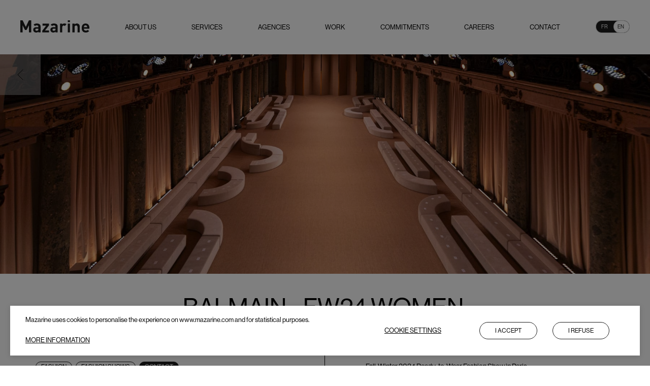

--- FILE ---
content_type: text/html; charset=utf-8
request_url: https://www.mazarine.com/en/projects/balmain-fw24-women
body_size: 10869
content:
<!DOCTYPE html><html lang="en" data-thememode="light"><head><meta charSet="utf-8"/><meta name="viewport" content="width=device-width"/><link rel="preload" href="/assets/fonts/haas-grotesk-pro/haas-grotesk-pro-15.woff2" as="font" type="font/woff2" crossorigin="anonymous"/><link rel="preload" href="/assets/fonts/haas-grotesk-pro/haas-grotesk-pro-25.woff2" as="font" type="font/woff2" crossorigin="anonymous"/><link rel="preload" href="/assets/fonts/haas-grotesk-pro/haas-grotesk-pro-35.woff2" as="font" type="font/woff2" crossorigin="anonymous"/><link rel="preload" href="/assets/fonts/haas-grotesk-pro/haas-grotesk-pro-45.woff2" as="font" type="font/woff2" crossorigin="anonymous"/><link rel="preload" href="/assets/fonts/haas-grotesk-pro/haas-grotesk-pro-55.woff2" as="font" type="font/woff2" crossorigin="anonymous"/><link rel="preload" href="/assets/fonts/haas-grotesk-pro/haas-grotesk-pro-65.woff2" as="font" type="font/woff2" crossorigin="anonymous"/><link rel="preload" href="/assets/fonts/haas-grotesk-pro/haas-grotesk-pro-75.woff2" as="font" type="font/woff2" crossorigin="anonymous"/><link rel="preload" href="/assets/fonts/haas-grotesk-pro/haas-grotesk-pro-95.woff2" as="font" type="font/woff2" crossorigin="anonymous"/><link hreflang="fr" rel="alternate" href="https://www.mazarine.com/projects/balmain-ah24-femme"/><link hreflang="en" rel="alternate" href="https://www.mazarine.com/en/projects/balmain-fw24-women"/><link rel="canonical" href="https://www.mazarine.com/en/projects/balmain-fw24-women"/><link hreflang="x-default" rel="alternate" href="https://www.mazarine.com/en/projects/balmain-fw24-women"/><title>Balmain - fw24 women  - Fashion Shows - Fashion - La Mode en Images</title><meta property="og:type" content="website"/><meta property="og:site_name" content="Mazarine"/><meta property="og:title" content="Balmain - fw24 women  - Fashion Shows - Fashion - La Mode en Images"/><meta property="og:url" content="https://mazarine-2022-backstage-prod1.mzrn.net/en/projects/balmain-fw24-women"/><meta name="description" content="Fall-Winter 2024 Ready-to-Wear Fashion Show in Paris by La Mode en Images. "/><meta property="og:description" content="Fall-Winter 2024 Ready-to-Wear Fashion Show in Paris by La Mode en Images. "/><meta property="og:image" content="https://res.cloudinary.com/mazarine-digital/image/upload/v1/mazarine_refonte_2022/images/BALMAIN%20-%20AH24%20FEMME/BALMAIN_FW24_FEMME_BANNIERE_qt7kpi.jpg"/><meta name="robots" content="max-snippet:-1, max-image-preview:large; max-video-preview:-1"/><meta name="twitter:title" content="Balmain - fw24 women  - Fashion Shows - Fashion - La Mode en Images"/><meta name="twitter:url" content="https://mazarine-2022-backstage-prod1.mzrn.net/en/projects/balmain-fw24-women"/><meta name="twitter:description" content="Fall-Winter 2024 Ready-to-Wear Fashion Show in Paris by La Mode en Images. "/><meta name="twitter:image" content="https://res.cloudinary.com/mazarine-digital/image/upload/v1/mazarine_refonte_2022/images/BALMAIN%20-%20AH24%20FEMME/BALMAIN_FW24_FEMME_BANNIERE_qt7kpi.jpg"/><meta name="twitter:image:width" content="1800"/><meta name="twitter:image:height" content="703"/><meta name="twitter:card" content="summary_large_image"/><meta name="twitter:site" content="@mazarine_group"/><meta name="twitter:creator" content="@mazarine_group"/><link type="text/plain" rel="author" href="https://www.mazarine.com/humans.txt"/><link rel="apple-touch-icon" sizes="60x60" href="/assets/favicon/apple-touch-icon-60x60.png"/><link rel="apple-touch-icon" sizes="76x76" href="/assets/favicon/apple-touch-icon-76x76.png"/><link rel="apple-touch-icon" sizes="120x120" href="/assets/favicon/apple-touch-icon-120x120.png"/><link rel="apple-touch-icon" sizes="152x152" href="/assets/favicon/apple-touch-icon-152x152.png"/><link rel="apple-touch-icon" sizes="180x180" href="/assets/favicon/apple-touch-icon-180x180.png"/><link rel="icon" type="image/png" sizes="32x32" href="/assets/favicon/favicon-32x32.png"/><link rel="icon" type="image/png" sizes="16x16" href="/assets/favicon/favicon-16x16.png"/><link rel="manifest" href="/assets/favicon/site.webmanifest" crossorigin="use-credentials"/><link rel="mask-icon" href="/assets/favicon/safari-pinned-tab.svg" color="#fff"/><link rel="icon" type="image/svg+xml" href="/assets/favicon/favicon.svg"/><meta name="theme-color" content="#000"/><meta name="apple-mobile-web-app-status-bar-style" content="#000"/><meta name="next-head-count" content="45"/><link rel="preload" href="/_next/static/css/7c342fe27e81a2b4.css" as="style"/><link rel="stylesheet" href="/_next/static/css/7c342fe27e81a2b4.css" data-n-g=""/><link rel="preload" href="/_next/static/css/c6cc946316fd1937.css" as="style"/><link rel="stylesheet" href="/_next/static/css/c6cc946316fd1937.css"/><link rel="preload" href="/_next/static/css/c9ee95c68e1f4ab2.css" as="style"/><link rel="stylesheet" href="/_next/static/css/c9ee95c68e1f4ab2.css"/><link rel="preload" href="/_next/static/css/d0d8a6340ddd9b37.css" as="style"/><link rel="stylesheet" href="/_next/static/css/d0d8a6340ddd9b37.css"/><link rel="preload" href="/_next/static/css/2a8acef0bcf57723.css" as="style"/><link rel="stylesheet" href="/_next/static/css/2a8acef0bcf57723.css"/><link rel="preload" href="/_next/static/css/5d61472199653c8e.css" as="style"/><link rel="stylesheet" href="/_next/static/css/5d61472199653c8e.css"/><link rel="preload" href="/_next/static/css/7187ec458af400a6.css" as="style"/><link rel="stylesheet" href="/_next/static/css/7187ec458af400a6.css"/><link rel="preload" href="/_next/static/css/03ed1e39fca53012.css" as="style"/><link rel="stylesheet" href="/_next/static/css/03ed1e39fca53012.css"/><link rel="preload" href="/_next/static/css/514ddcc8a4649d84.css" as="style"/><link rel="stylesheet" href="/_next/static/css/514ddcc8a4649d84.css"/><link rel="preload" href="/_next/static/css/832141c87f8c7e1d.css" as="style"/><link rel="stylesheet" href="/_next/static/css/832141c87f8c7e1d.css"/><link rel="preload" href="/_next/static/css/5c4bcd5a916cbce2.css" as="style"/><link rel="stylesheet" href="/_next/static/css/5c4bcd5a916cbce2.css"/><link rel="preload" href="/_next/static/css/e3b5a99571bb3e3b.css" as="style"/><link rel="stylesheet" href="/_next/static/css/e3b5a99571bb3e3b.css"/><link rel="preload" href="/_next/static/css/d3f2c18ad2c2323e.css" as="style"/><link rel="stylesheet" href="/_next/static/css/d3f2c18ad2c2323e.css"/><link rel="preload" href="/_next/static/css/6a106a42a735f41d.css" as="style"/><link rel="stylesheet" href="/_next/static/css/6a106a42a735f41d.css"/><link rel="preload" href="/_next/static/css/d3d040b26f025c8e.css" as="style"/><link rel="stylesheet" href="/_next/static/css/d3d040b26f025c8e.css"/><noscript data-n-css=""></noscript><script defer="" nomodule="" src="/_next/static/chunks/polyfills-c67a75d1b6f99dc8.js"></script><script defer="" src="/_next/static/chunks/7799.79b4763b4b284113.js"></script><script defer="" src="/_next/static/chunks/4848.f65c7fade03bfc45.js"></script><script defer="" src="/_next/static/chunks/4209.b06c7edc272e5a89.js"></script><script defer="" src="/_next/static/chunks/1933.399c61cf55cfe26d.js"></script><script defer="" src="/_next/static/chunks/6149.f9d9c0861f1eddc2.js"></script><script defer="" src="/_next/static/chunks/7409.a3343ed728eb4f94.js"></script><script defer="" src="/_next/static/chunks/2285.c13ae7ce6ed8693e.js"></script><script defer="" src="/_next/static/chunks/29107295.55db3f7ea8c5c9b7.js"></script><script defer="" src="/_next/static/chunks/5675.620a54c38ad49033.js"></script><script defer="" src="/_next/static/chunks/8901.14370513003c4392.js"></script><script defer="" src="/_next/static/chunks/7425.4d17b26e8eda7abf.js"></script><script defer="" src="/_next/static/chunks/4591.f29fd61326a35291.js"></script><script defer="" src="/_next/static/chunks/1671.e87f98b785431de2.js"></script><script defer="" src="/_next/static/chunks/2558.a2998814155b41ac.js"></script><script defer="" src="/_next/static/chunks/4986.56ca9f73f2c6ca0c.js"></script><script defer="" src="/_next/static/chunks/8028.40d95d28a455dc6f.js"></script><script defer="" src="/_next/static/chunks/8034.31c754115d826f68.js"></script><script defer="" src="/_next/static/chunks/4422.b4a6d739e06926e0.js"></script><script defer="" src="/_next/static/chunks/4366.4ddf4005f823ae73.js"></script><script defer="" src="/_next/static/chunks/4359.adc0fd557f5d26ae.js"></script><script defer="" src="/_next/static/chunks/5658.a79ee5a5974fc19f.js"></script><script defer="" src="/_next/static/chunks/4440.491dad21aa1b5e0c.js"></script><script defer="" src="/_next/static/chunks/9729.4c94da7b48f36d8f.js"></script><script src="/_next/static/chunks/webpack-6d15df71624cec45.js" defer=""></script><script src="/_next/static/chunks/framework-2cc16d8c1217359a.js" defer=""></script><script src="/_next/static/chunks/main-7b32c5d39ff3f920.js" defer=""></script><script src="/_next/static/chunks/pages/_app-7e0106e94d336864.js" defer=""></script><script src="/_next/static/chunks/pages/index-7279930a0d6e99c7.js" defer=""></script><script src="/_next/static/s7SqNpe6_rF1A20vcDE2G/_buildManifest.js" defer=""></script><script src="/_next/static/s7SqNpe6_rF1A20vcDE2G/_ssgManifest.js" defer=""></script></head><body><script>
void function() {
const s = document.createElement('div')
s.style.width = '100px'
s.style.height = '100px'
s.style.overflow = 'scroll'
s.style.position = 'absolute'
s.style.top = '-9999px'
document.documentElement.appendChild(s)
const w = s.offsetWidth - s.clientWidth
document.body.style.setProperty('--scrollbar-width', w + 'px')
document.documentElement.removeChild(s)
window.mazHasScrollbar = w > 0
}()
</script><script type="application/ld+json">{"@context":"https://schema.org","@type":"WebSite","name":"Mazarine","url":"https://www.mazarine.com","thumbnailUrl":"https://res.cloudinary.com/mazarine-digital/image/upload/v1/mazarine_refonte_2022/PER_inrc7i.jpg","sameAs":["https://www.linkedin.com/company/mazarinegroup/","https://www.facebook.com/MazarineGroup/","https://www.instagram.com/mazarinegroup/"]}</script><script type="application/ld+json">{"@context":"https://schema.org","@type":"Organization","url":"https://www.mazarine.com/","name":"Mazarine","logo":"https://www.mazarine.com/assets/logo/mazarine-discs.svg","foundingDate":"1993","founders":[{"@type":"Person","name":"Paul-Emmanuel Reiffers"},{"@type":"Person","name":""}],"address":{"@type":"PostalAddress","streetAddress":"2 Square Villaret de Joyeuse","addressLocality":"Paris","postalCode":"75017","addressCountry":"FR"},"contactPoint":[{"@type":"ContactPoint","telephone":"+33(0)158054900","email":"contact@mazarine.com","contactType":"customer support"}]}</script><noscript><iframe src="https://www.googletagmanager.com/ns.html?id=GTM-TH8BTMS" height="0" width="0" style="display:none;visibility:hidden"></iframe></noscript><div id="__next"><div class="site-context-mazarine"><h1 tabindex="-1" class="sr-only RoutingAccessibility">Balmain - fw24 women </h1><div class="Ecrin_Header" data-id="header"><div class="LayoutMediumCenteredPercent layout"><div class="Ecrin_Header_head"><div class="Ecrin_Header_unvisible"><span class="Ecrin_Logos_mazarine-link"><svg xmlns="http://www.w3.org/2000/svg" viewBox="0 0 136 24" fill="currentColor" width="1em" height="1em" class="Ecrin_Logos_mazarine-txt" alt="Mazarine"><path d="M16.9 23.8V10l-4.6 9H9.2l-4.6-9v13.8H0V.1h4.6L10.8 13 16.9.1h4.6v23.7H17Zm18.6-7.3h-3.4c-1.6 0-2.5.7-2.5 2 0 1.2.8 2 2.5 2 1.2 0 2-.2 2.8-.9.5-.4.6-1.1.6-2.2v-1Zm.1 7.3v-1.5a5.3 5.3 0 0 1-4.3 1.7c-2 0-3.4-.5-4.4-1.6-1-1-1.4-2.3-1.4-3.9 0-2.7 1.9-5 6-5h4v-.8c0-2-1-2.8-3.2-2.8-1.7 0-2.4.4-3.3 1.5l-2.8-2.7c1.7-1.9 3.4-2.4 6.3-2.4 4.8 0 7.4 2 7.4 6v11.5h-4.3Zm7.7 0v-3.3L51 10.4h-7.3v-4h12.9v3.4l-7.9 10.1h7.9v3.9H43.3Zm26-7.3h-3.5c-1.5 0-2.4.7-2.4 2 0 1.2.8 2 2.5 2 1.2 0 2-.2 2.7-.9.5-.4.7-1.1.7-2.2v-1Zm0 7.3v-1.5a5.3 5.3 0 0 1-4.2 1.7c-2 0-3.4-.5-4.4-1.6-1-1-1.5-2.3-1.5-3.9 0-2.7 2-5 6-5h4v-.8c0-2-.9-2.8-3.2-2.8-1.6 0-2.4.4-3.3 1.5l-2.8-2.7c1.7-1.9 3.4-2.4 6.3-2.4 4.9 0 7.4 2 7.4 6v11.5h-4.2Zm18.4-12.6c-.7-.7-1.2-1-2.3-1-1.3 0-2.8 1-2.8 3.2v10.4h-4.3V6.5h4.2V8c.8-1 2.5-1.8 4.4-1.8 1.7 0 2.9.4 4 1.6l-3.2 3.3Zm5.7-4.7h4.4v17.3h-4.4V6.5Zm0-6.5h4.4v3.5h-4.4V0Zm19.3 23.8V13.3c0-2.3-1.5-3.1-2.8-3.1-1.4 0-3 .8-3 3.1v10.5h-4.3V6.5h4.3V8a6 6 0 0 1 4.3-1.8c1.7 0 3.1.5 4.1 1.5 1.4 1.4 1.8 3 1.8 5v11h-4.4Zm18.6-12.1a3 3 0 0 0-2.9-1.8 3 3 0 0 0-2.9 1.8l-.4 1.8h6.6c0-.7-.1-1.2-.4-1.8m-6.2 4.8c0 2.2 1.4 3.8 3.8 3.8 2 0 2.9-.5 4-1.6l2.6 2.6a8.3 8.3 0 0 1-6.6 2.7c-4.1 0-8-1.9-8-8.9 0-5.6 3-8.8 7.5-8.8 4.9 0 7.6 3.5 7.6 8.3v1.9h-10.9Z"></path></svg><span class="sr-only">Mazarine</span></span></div><ul class="Ecrin_Header_nav Ecrin_Header_hidden"><li class="Ecrin_Header_category-blocks"><a target="_self" href="/en/about-us"><p class="Ecrin_Header_category-title">About us</p></a></li><li class="Ecrin_Header_category-blocks"><a target="_self" href="/en/services"><p class="Ecrin_Header_category-title">Services</p></a></li><li class="Ecrin_Header_category-blocks"><a target="_self" href="/en/agencies"><p class="Ecrin_Header_category-title">Agencies</p></a></li><li class="Ecrin_Header_category-blocks"><a target="_self" href="/en/works"><p class="Ecrin_Header_category-title">Work</p></a></li><li class="Ecrin_Header_category-blocks"><a target="_self" href="/en/commitments"><p class="Ecrin_Header_category-title">Commitments</p></a></li><li class="Ecrin_Header_category-blocks"><a target="_self" href="/en/talents"><p class="Ecrin_Header_category-title">Careers</p></a></li><li class="Ecrin_Header_category-blocks"><a target="_self" href="/en/united-states"><p class="Ecrin_Header_category-title">Contact</p></a></li></ul><div class="Ecrin_Header_items Ecrin_Header_hide-desktop"><a href="/en">Home</a></div><button class="Ecrin_Header_items Ecrin_Header_open-menu-button Ecrin_Header_hide-desktop" type="button">Menu</button><div class="Ecrin_Header_items"><div class="Toggler Toggler_active--right"><a href="/projects/balmain-ah24-femme" data-position="left" class="Toggler_toggler-link Toggler_toggler-link--left">fr</a><a href="/en/projects/balmain-fw24-women" data-position="right" class="Toggler_toggler-link Toggler_toggler-link--right">en</a></div></div></div></div></div><main tabindex="-1" role="main" class=""><div class="PageContent"><div class="LayoutLarge layout"><div><div class="ButtonBack_button-container" aria-hidden="true"><svg width="1em" height="1em" viewBox="0 0 13 24" fill="none" xmlns="http://www.w3.org/2000/svg" alt="Previous page"><path d="M12.25 23.11 1 12.11 12.25 1" stroke="currentColor"></path></svg><span class="sr-only">Previous page</span></div></div></div><section class="Section" data-index="1"><div class="LayoutFull layout"><div class="Flux_BannerBlock Flux_BannerBlock_parallax-wrapper"><div class="Flux_BannerBlock_position-assets" data-parallax="true"><div class="Flux_BannerBlock_imageContainer" style="background-color:#cb8b65"><span style="box-sizing:border-box;display:block;overflow:hidden;width:initial;height:initial;background:none;opacity:1;border:0;margin:0;padding:0;position:absolute;top:0;left:0;bottom:0;right:0"><img alt="#" src="[data-uri]" decoding="async" data-nimg="fill" style="position:absolute;top:0;left:0;bottom:0;right:0;box-sizing:border-box;padding:0;border:none;margin:auto;display:block;width:0;height:0;min-width:100%;max-width:100%;min-height:100%;max-height:100%;object-fit:cover"/><noscript><img alt="#" sizes="100vw" srcSet="https://res.cloudinary.com/mazarine-digital/image/upload/f_auto,q_auto,w_640,c_limit/v1/mazarine_refonte_2022/images/BALMAIN%20-%20AH24%20FEMME/BALMAIN_FW24_FEMME_BANNIERE_qt7kpi.jpg 640w, https://res.cloudinary.com/mazarine-digital/image/upload/f_auto,q_auto,w_750,c_limit/v1/mazarine_refonte_2022/images/BALMAIN%20-%20AH24%20FEMME/BALMAIN_FW24_FEMME_BANNIERE_qt7kpi.jpg 750w, https://res.cloudinary.com/mazarine-digital/image/upload/f_auto,q_auto,w_828,c_limit/v1/mazarine_refonte_2022/images/BALMAIN%20-%20AH24%20FEMME/BALMAIN_FW24_FEMME_BANNIERE_qt7kpi.jpg 828w, https://res.cloudinary.com/mazarine-digital/image/upload/f_auto,q_auto,w_1080,c_limit/v1/mazarine_refonte_2022/images/BALMAIN%20-%20AH24%20FEMME/BALMAIN_FW24_FEMME_BANNIERE_qt7kpi.jpg 1080w, https://res.cloudinary.com/mazarine-digital/image/upload/f_auto,q_auto,w_1200,c_limit/v1/mazarine_refonte_2022/images/BALMAIN%20-%20AH24%20FEMME/BALMAIN_FW24_FEMME_BANNIERE_qt7kpi.jpg 1200w, https://res.cloudinary.com/mazarine-digital/image/upload/f_auto,q_auto,w_1920,c_limit/v1/mazarine_refonte_2022/images/BALMAIN%20-%20AH24%20FEMME/BALMAIN_FW24_FEMME_BANNIERE_qt7kpi.jpg 1920w, https://res.cloudinary.com/mazarine-digital/image/upload/f_auto,q_auto,w_2048,c_limit/v1/mazarine_refonte_2022/images/BALMAIN%20-%20AH24%20FEMME/BALMAIN_FW24_FEMME_BANNIERE_qt7kpi.jpg 2048w, https://res.cloudinary.com/mazarine-digital/image/upload/f_auto,q_auto,w_3840,c_limit/v1/mazarine_refonte_2022/images/BALMAIN%20-%20AH24%20FEMME/BALMAIN_FW24_FEMME_BANNIERE_qt7kpi.jpg 3840w" src="https://res.cloudinary.com/mazarine-digital/image/upload/f_auto,q_auto,w_3840,c_limit/v1/mazarine_refonte_2022/images/BALMAIN%20-%20AH24%20FEMME/BALMAIN_FW24_FEMME_BANNIERE_qt7kpi.jpg" decoding="async" data-nimg="fill" style="position:absolute;top:0;left:0;bottom:0;right:0;box-sizing:border-box;padding:0;border:none;margin:auto;display:block;width:0;height:0;min-width:100%;max-width:100%;min-height:100%;max-height:100%;object-fit:cover" loading="lazy"/></noscript></span></div></div></div></div></section><section class="Section" data-index="2"><div class="LayoutMediumCenteredPercent layout"><div class="Flux_SummaryBlock"><div class="Flux_SummaryBlock_main-title"><div class="Wysiwyg"><?xml version="1.0" encoding="UTF-8"?><p>Balmain - fw24 women&nbsp;</p>
</div></div><div class="Flux_SummaryBlock_summary"><div class="Flux_SummaryBlock_tags-container"><a class="tag" href="/projets?activities=1" a11y="go to fashion tags">Fashion</a><a class="tag" href="/projets?skills=22" a11y="go to fashion-shows tags">Fashion Shows</a><a target="_blank" href="mailto:newproject@lamodeenimages.com" class="tag Flux_SummaryBlock_contactTag">Contact</a></div><div class="Flux_SummaryBlock_text-intro"><div class="Wysiwyg"><?xml version="1.0" encoding="UTF-8"?><p>Fall-Winter 2024 Ready-to-Wear Fashion Show in Paris by La Mode en Images.&nbsp;</p>
</div></div></div></div></div></section><section class="Section" data-index="3"><div class="LayoutMediumCenteredPercent layout"><div class="Flux_VideoBlock"><div class="Flux_VideoBlock_position-assets SmartVideo_VideoControl"><video playsinline="" preload="metadata"><source type="video/mp4"/></video><button type="button" class="SmartVideo_VideoControl_button-videocontrol" aria-label="Lire la vidéo"><svg width="1em" height="1em" viewBox="0 0 42 54" fill="none" xmlns="http://www.w3.org/2000/svg" class="SmartVideo_ButtonPlay_button-svg" alt="Lire la vidéo"><path d="M0 54V0l42 27L0 54Z"></path></svg></button></div></div></div></section><section class="Section" data-index="4"><div class="LayoutMediumCenteredPercent layout"><div class="Flux_DoubleBlock"><div class="Flux_DoubleBlock_container-image" style="background-color:#e1ac8c"><span style="box-sizing:border-box;display:block;overflow:hidden;width:initial;height:initial;background:none;opacity:1;border:0;margin:0;padding:0;position:absolute;top:0;left:0;bottom:0;right:0"><img alt="#" src="[data-uri]" decoding="async" data-nimg="fill" style="position:absolute;top:0;left:0;bottom:0;right:0;box-sizing:border-box;padding:0;border:none;margin:auto;display:block;width:0;height:0;min-width:100%;max-width:100%;min-height:100%;max-height:100%;object-fit:cover"/><noscript><img alt="#" sizes="(min-width: 1260px) 600px, (min-width: 768px) 50vw, 100vw" srcSet="https://res.cloudinary.com/mazarine-digital/image/upload/ar_1:1,c_fill,f_auto,q_auto,w_384/v1/mazarine_refonte_2022/images/BALMAIN%20-%20AH24%20FEMME/BALMAIN_FW24_FEMME_DOUBLEASSET1_nvwhik.jpg 384w, https://res.cloudinary.com/mazarine-digital/image/upload/ar_1:1,c_fill,f_auto,q_auto,w_640/v1/mazarine_refonte_2022/images/BALMAIN%20-%20AH24%20FEMME/BALMAIN_FW24_FEMME_DOUBLEASSET1_nvwhik.jpg 640w, https://res.cloudinary.com/mazarine-digital/image/upload/ar_1:1,c_fill,f_auto,q_auto,w_750/v1/mazarine_refonte_2022/images/BALMAIN%20-%20AH24%20FEMME/BALMAIN_FW24_FEMME_DOUBLEASSET1_nvwhik.jpg 750w, https://res.cloudinary.com/mazarine-digital/image/upload/ar_1:1,c_fill,f_auto,q_auto,w_828/v1/mazarine_refonte_2022/images/BALMAIN%20-%20AH24%20FEMME/BALMAIN_FW24_FEMME_DOUBLEASSET1_nvwhik.jpg 828w, https://res.cloudinary.com/mazarine-digital/image/upload/ar_1:1,c_fill,f_auto,q_auto,w_1080/v1/mazarine_refonte_2022/images/BALMAIN%20-%20AH24%20FEMME/BALMAIN_FW24_FEMME_DOUBLEASSET1_nvwhik.jpg 1080w, https://res.cloudinary.com/mazarine-digital/image/upload/ar_1:1,c_fill,f_auto,q_auto,w_1200/v1/mazarine_refonte_2022/images/BALMAIN%20-%20AH24%20FEMME/BALMAIN_FW24_FEMME_DOUBLEASSET1_nvwhik.jpg 1200w, https://res.cloudinary.com/mazarine-digital/image/upload/ar_1:1,c_fill,f_auto,q_auto,w_1920/v1/mazarine_refonte_2022/images/BALMAIN%20-%20AH24%20FEMME/BALMAIN_FW24_FEMME_DOUBLEASSET1_nvwhik.jpg 1920w, https://res.cloudinary.com/mazarine-digital/image/upload/ar_1:1,c_fill,f_auto,q_auto,w_2048/v1/mazarine_refonte_2022/images/BALMAIN%20-%20AH24%20FEMME/BALMAIN_FW24_FEMME_DOUBLEASSET1_nvwhik.jpg 2048w, https://res.cloudinary.com/mazarine-digital/image/upload/ar_1:1,c_fill,f_auto,q_auto,w_3840/v1/mazarine_refonte_2022/images/BALMAIN%20-%20AH24%20FEMME/BALMAIN_FW24_FEMME_DOUBLEASSET1_nvwhik.jpg 3840w" src="https://res.cloudinary.com/mazarine-digital/image/upload/ar_1:1,c_fill,f_auto,q_auto,w_3840/v1/mazarine_refonte_2022/images/BALMAIN%20-%20AH24%20FEMME/BALMAIN_FW24_FEMME_DOUBLEASSET1_nvwhik.jpg" decoding="async" data-nimg="fill" style="position:absolute;top:0;left:0;bottom:0;right:0;box-sizing:border-box;padding:0;border:none;margin:auto;display:block;width:0;height:0;min-width:100%;max-width:100%;min-height:100%;max-height:100%;object-fit:cover" loading="lazy"/></noscript></span></div><div class="Flux_DoubleBlock_container-image" style="background-color:#954a2d"><span style="box-sizing:border-box;display:block;overflow:hidden;width:initial;height:initial;background:none;opacity:1;border:0;margin:0;padding:0;position:absolute;top:0;left:0;bottom:0;right:0"><img alt="#" src="[data-uri]" decoding="async" data-nimg="fill" style="position:absolute;top:0;left:0;bottom:0;right:0;box-sizing:border-box;padding:0;border:none;margin:auto;display:block;width:0;height:0;min-width:100%;max-width:100%;min-height:100%;max-height:100%;object-fit:cover"/><noscript><img alt="#" sizes="(min-width: 1260px) 600px, (min-width: 768px) 50vw, 100vw" srcSet="https://res.cloudinary.com/mazarine-digital/image/upload/ar_1:1,c_fill,f_auto,q_auto,w_384/v1/mazarine_refonte_2022/images/BALMAIN%20-%20AH24%20FEMME/BALMAIN_FW24_FEMME_DOUBLEASSET2_hwnqwx.jpg 384w, https://res.cloudinary.com/mazarine-digital/image/upload/ar_1:1,c_fill,f_auto,q_auto,w_640/v1/mazarine_refonte_2022/images/BALMAIN%20-%20AH24%20FEMME/BALMAIN_FW24_FEMME_DOUBLEASSET2_hwnqwx.jpg 640w, https://res.cloudinary.com/mazarine-digital/image/upload/ar_1:1,c_fill,f_auto,q_auto,w_750/v1/mazarine_refonte_2022/images/BALMAIN%20-%20AH24%20FEMME/BALMAIN_FW24_FEMME_DOUBLEASSET2_hwnqwx.jpg 750w, https://res.cloudinary.com/mazarine-digital/image/upload/ar_1:1,c_fill,f_auto,q_auto,w_828/v1/mazarine_refonte_2022/images/BALMAIN%20-%20AH24%20FEMME/BALMAIN_FW24_FEMME_DOUBLEASSET2_hwnqwx.jpg 828w, https://res.cloudinary.com/mazarine-digital/image/upload/ar_1:1,c_fill,f_auto,q_auto,w_1080/v1/mazarine_refonte_2022/images/BALMAIN%20-%20AH24%20FEMME/BALMAIN_FW24_FEMME_DOUBLEASSET2_hwnqwx.jpg 1080w, https://res.cloudinary.com/mazarine-digital/image/upload/ar_1:1,c_fill,f_auto,q_auto,w_1200/v1/mazarine_refonte_2022/images/BALMAIN%20-%20AH24%20FEMME/BALMAIN_FW24_FEMME_DOUBLEASSET2_hwnqwx.jpg 1200w, https://res.cloudinary.com/mazarine-digital/image/upload/ar_1:1,c_fill,f_auto,q_auto,w_1920/v1/mazarine_refonte_2022/images/BALMAIN%20-%20AH24%20FEMME/BALMAIN_FW24_FEMME_DOUBLEASSET2_hwnqwx.jpg 1920w, https://res.cloudinary.com/mazarine-digital/image/upload/ar_1:1,c_fill,f_auto,q_auto,w_2048/v1/mazarine_refonte_2022/images/BALMAIN%20-%20AH24%20FEMME/BALMAIN_FW24_FEMME_DOUBLEASSET2_hwnqwx.jpg 2048w, https://res.cloudinary.com/mazarine-digital/image/upload/ar_1:1,c_fill,f_auto,q_auto,w_3840/v1/mazarine_refonte_2022/images/BALMAIN%20-%20AH24%20FEMME/BALMAIN_FW24_FEMME_DOUBLEASSET2_hwnqwx.jpg 3840w" src="https://res.cloudinary.com/mazarine-digital/image/upload/ar_1:1,c_fill,f_auto,q_auto,w_3840/v1/mazarine_refonte_2022/images/BALMAIN%20-%20AH24%20FEMME/BALMAIN_FW24_FEMME_DOUBLEASSET2_hwnqwx.jpg" decoding="async" data-nimg="fill" style="position:absolute;top:0;left:0;bottom:0;right:0;box-sizing:border-box;padding:0;border:none;margin:auto;display:block;width:0;height:0;min-width:100%;max-width:100%;min-height:100%;max-height:100%;object-fit:cover" loading="lazy"/></noscript></span></div></div></div></section><section class="Section" data-index="5"><div class="LayoutMediumCenteredPercent layout"><div class="Flux_BlockImageWithLegend Flux_BlockImageWithLegend_ratio"><div class="Flux_BlockImageWithLegend_image" style="background-color:#b38875"><span style="box-sizing:border-box;display:block;overflow:hidden;width:initial;height:initial;background:none;opacity:1;border:0;margin:0;padding:0;position:relative"><span style="box-sizing:border-box;display:block;width:initial;height:initial;background:none;opacity:1;border:0;margin:0;padding:0;padding-top:56.222222222222214%"></span><img alt="#" src="[data-uri]" decoding="async" data-nimg="responsive" style="position:absolute;top:0;left:0;bottom:0;right:0;box-sizing:border-box;padding:0;border:none;margin:auto;display:block;width:0;height:0;min-width:100%;max-width:100%;min-height:100%;max-height:100%;object-fit:cover"/><noscript><img alt="#" sizes="(min-width: 1260px) 1200px, 100vw" srcSet="https://res.cloudinary.com/mazarine-digital/image/upload/ar_12:7,c_fill,f_auto,q_auto,w_640/v1/mazarine_refonte_2022/images/BALMAIN%20-%20AH24%20FEMME/BALMAIN_FW24_FEMME__oookk8.jpg 640w, https://res.cloudinary.com/mazarine-digital/image/upload/ar_12:7,c_fill,f_auto,q_auto,w_750/v1/mazarine_refonte_2022/images/BALMAIN%20-%20AH24%20FEMME/BALMAIN_FW24_FEMME__oookk8.jpg 750w, https://res.cloudinary.com/mazarine-digital/image/upload/ar_12:7,c_fill,f_auto,q_auto,w_828/v1/mazarine_refonte_2022/images/BALMAIN%20-%20AH24%20FEMME/BALMAIN_FW24_FEMME__oookk8.jpg 828w, https://res.cloudinary.com/mazarine-digital/image/upload/ar_12:7,c_fill,f_auto,q_auto,w_1080/v1/mazarine_refonte_2022/images/BALMAIN%20-%20AH24%20FEMME/BALMAIN_FW24_FEMME__oookk8.jpg 1080w, https://res.cloudinary.com/mazarine-digital/image/upload/ar_12:7,c_fill,f_auto,q_auto,w_1200/v1/mazarine_refonte_2022/images/BALMAIN%20-%20AH24%20FEMME/BALMAIN_FW24_FEMME__oookk8.jpg 1200w, https://res.cloudinary.com/mazarine-digital/image/upload/ar_12:7,c_fill,f_auto,q_auto,w_1920/v1/mazarine_refonte_2022/images/BALMAIN%20-%20AH24%20FEMME/BALMAIN_FW24_FEMME__oookk8.jpg 1920w, https://res.cloudinary.com/mazarine-digital/image/upload/ar_12:7,c_fill,f_auto,q_auto,w_2048/v1/mazarine_refonte_2022/images/BALMAIN%20-%20AH24%20FEMME/BALMAIN_FW24_FEMME__oookk8.jpg 2048w, https://res.cloudinary.com/mazarine-digital/image/upload/ar_12:7,c_fill,f_auto,q_auto,w_3840/v1/mazarine_refonte_2022/images/BALMAIN%20-%20AH24%20FEMME/BALMAIN_FW24_FEMME__oookk8.jpg 3840w" src="https://res.cloudinary.com/mazarine-digital/image/upload/ar_12:7,c_fill,f_auto,q_auto,w_3840/v1/mazarine_refonte_2022/images/BALMAIN%20-%20AH24%20FEMME/BALMAIN_FW24_FEMME__oookk8.jpg" decoding="async" data-nimg="responsive" style="position:absolute;top:0;left:0;bottom:0;right:0;box-sizing:border-box;padding:0;border:none;margin:auto;display:block;width:0;height:0;min-width:100%;max-width:100%;min-height:100%;max-height:100%;object-fit:cover" loading="lazy"/></noscript></span></div></div></div></section><section class="Section" data-index="6"><div class="LayoutFull layout"><div class="Flux_SlideshowHorizontal Flux_SlideshowHorizontal_withoutArrowBanner"><div class="swiper Flux_SlideshowHorizontal_swiper Flux_SlideshowHorizontal_no-swiper"><div class="swiper-wrapper"><div class="swiper-slide Flux_SlideshowHorizontal_slide"><figure><div class="Flux_SlideshowHorizontal_img" style="background-color:#312829"><span style="box-sizing:border-box;display:block;overflow:hidden;width:initial;height:initial;background:none;opacity:1;border:0;margin:0;padding:0;position:absolute;top:0;left:0;bottom:0;right:0"><img alt="#" src="[data-uri]" decoding="async" data-nimg="fill" style="position:absolute;top:0;left:0;bottom:0;right:0;box-sizing:border-box;padding:0;border:none;margin:auto;display:block;width:0;height:0;min-width:100%;max-width:100%;min-height:100%;max-height:100%"/><noscript><img alt="#" sizes="(min-width: 768px) 33vw, 100vw" srcSet="https://res.cloudinary.com/mazarine-digital/image/upload/ar_1:1,c_fill,f_auto,q_auto,w_256/v1/mazarine_refonte_2022/images/BALMAIN%20-%20AH24%20FEMME/BALMAIN_FW24_FEMME_SLIDESHOW1_i7wn0a.jpg 256w, https://res.cloudinary.com/mazarine-digital/image/upload/ar_1:1,c_fill,f_auto,q_auto,w_384/v1/mazarine_refonte_2022/images/BALMAIN%20-%20AH24%20FEMME/BALMAIN_FW24_FEMME_SLIDESHOW1_i7wn0a.jpg 384w, https://res.cloudinary.com/mazarine-digital/image/upload/ar_1:1,c_fill,f_auto,q_auto,w_640/v1/mazarine_refonte_2022/images/BALMAIN%20-%20AH24%20FEMME/BALMAIN_FW24_FEMME_SLIDESHOW1_i7wn0a.jpg 640w, https://res.cloudinary.com/mazarine-digital/image/upload/ar_1:1,c_fill,f_auto,q_auto,w_750/v1/mazarine_refonte_2022/images/BALMAIN%20-%20AH24%20FEMME/BALMAIN_FW24_FEMME_SLIDESHOW1_i7wn0a.jpg 750w, https://res.cloudinary.com/mazarine-digital/image/upload/ar_1:1,c_fill,f_auto,q_auto,w_828/v1/mazarine_refonte_2022/images/BALMAIN%20-%20AH24%20FEMME/BALMAIN_FW24_FEMME_SLIDESHOW1_i7wn0a.jpg 828w, https://res.cloudinary.com/mazarine-digital/image/upload/ar_1:1,c_fill,f_auto,q_auto,w_1080/v1/mazarine_refonte_2022/images/BALMAIN%20-%20AH24%20FEMME/BALMAIN_FW24_FEMME_SLIDESHOW1_i7wn0a.jpg 1080w, https://res.cloudinary.com/mazarine-digital/image/upload/ar_1:1,c_fill,f_auto,q_auto,w_1200/v1/mazarine_refonte_2022/images/BALMAIN%20-%20AH24%20FEMME/BALMAIN_FW24_FEMME_SLIDESHOW1_i7wn0a.jpg 1200w, https://res.cloudinary.com/mazarine-digital/image/upload/ar_1:1,c_fill,f_auto,q_auto,w_1920/v1/mazarine_refonte_2022/images/BALMAIN%20-%20AH24%20FEMME/BALMAIN_FW24_FEMME_SLIDESHOW1_i7wn0a.jpg 1920w, https://res.cloudinary.com/mazarine-digital/image/upload/ar_1:1,c_fill,f_auto,q_auto,w_2048/v1/mazarine_refonte_2022/images/BALMAIN%20-%20AH24%20FEMME/BALMAIN_FW24_FEMME_SLIDESHOW1_i7wn0a.jpg 2048w, https://res.cloudinary.com/mazarine-digital/image/upload/ar_1:1,c_fill,f_auto,q_auto,w_3840/v1/mazarine_refonte_2022/images/BALMAIN%20-%20AH24%20FEMME/BALMAIN_FW24_FEMME_SLIDESHOW1_i7wn0a.jpg 3840w" src="https://res.cloudinary.com/mazarine-digital/image/upload/ar_1:1,c_fill,f_auto,q_auto,w_3840/v1/mazarine_refonte_2022/images/BALMAIN%20-%20AH24%20FEMME/BALMAIN_FW24_FEMME_SLIDESHOW1_i7wn0a.jpg" decoding="async" data-nimg="fill" style="position:absolute;top:0;left:0;bottom:0;right:0;box-sizing:border-box;padding:0;border:none;margin:auto;display:block;width:0;height:0;min-width:100%;max-width:100%;min-height:100%;max-height:100%" loading="lazy"/></noscript></span></div></figure></div><div class="swiper-slide Flux_SlideshowHorizontal_slide"><figure><div class="Flux_SlideshowHorizontal_img" style="background-color:#9a5e42"><span style="box-sizing:border-box;display:block;overflow:hidden;width:initial;height:initial;background:none;opacity:1;border:0;margin:0;padding:0;position:absolute;top:0;left:0;bottom:0;right:0"><img alt="#" src="[data-uri]" decoding="async" data-nimg="fill" style="position:absolute;top:0;left:0;bottom:0;right:0;box-sizing:border-box;padding:0;border:none;margin:auto;display:block;width:0;height:0;min-width:100%;max-width:100%;min-height:100%;max-height:100%"/><noscript><img alt="#" sizes="(min-width: 768px) 33vw, 100vw" srcSet="https://res.cloudinary.com/mazarine-digital/image/upload/ar_1:1,c_fill,f_auto,q_auto,w_256/v1/mazarine_refonte_2022/images/BALMAIN%20-%20AH24%20FEMME/BALMAIN_FW24_FEMME_COVER_vjuvhm.jpg 256w, https://res.cloudinary.com/mazarine-digital/image/upload/ar_1:1,c_fill,f_auto,q_auto,w_384/v1/mazarine_refonte_2022/images/BALMAIN%20-%20AH24%20FEMME/BALMAIN_FW24_FEMME_COVER_vjuvhm.jpg 384w, https://res.cloudinary.com/mazarine-digital/image/upload/ar_1:1,c_fill,f_auto,q_auto,w_640/v1/mazarine_refonte_2022/images/BALMAIN%20-%20AH24%20FEMME/BALMAIN_FW24_FEMME_COVER_vjuvhm.jpg 640w, https://res.cloudinary.com/mazarine-digital/image/upload/ar_1:1,c_fill,f_auto,q_auto,w_750/v1/mazarine_refonte_2022/images/BALMAIN%20-%20AH24%20FEMME/BALMAIN_FW24_FEMME_COVER_vjuvhm.jpg 750w, https://res.cloudinary.com/mazarine-digital/image/upload/ar_1:1,c_fill,f_auto,q_auto,w_828/v1/mazarine_refonte_2022/images/BALMAIN%20-%20AH24%20FEMME/BALMAIN_FW24_FEMME_COVER_vjuvhm.jpg 828w, https://res.cloudinary.com/mazarine-digital/image/upload/ar_1:1,c_fill,f_auto,q_auto,w_1080/v1/mazarine_refonte_2022/images/BALMAIN%20-%20AH24%20FEMME/BALMAIN_FW24_FEMME_COVER_vjuvhm.jpg 1080w, https://res.cloudinary.com/mazarine-digital/image/upload/ar_1:1,c_fill,f_auto,q_auto,w_1200/v1/mazarine_refonte_2022/images/BALMAIN%20-%20AH24%20FEMME/BALMAIN_FW24_FEMME_COVER_vjuvhm.jpg 1200w, https://res.cloudinary.com/mazarine-digital/image/upload/ar_1:1,c_fill,f_auto,q_auto,w_1920/v1/mazarine_refonte_2022/images/BALMAIN%20-%20AH24%20FEMME/BALMAIN_FW24_FEMME_COVER_vjuvhm.jpg 1920w, https://res.cloudinary.com/mazarine-digital/image/upload/ar_1:1,c_fill,f_auto,q_auto,w_2048/v1/mazarine_refonte_2022/images/BALMAIN%20-%20AH24%20FEMME/BALMAIN_FW24_FEMME_COVER_vjuvhm.jpg 2048w, https://res.cloudinary.com/mazarine-digital/image/upload/ar_1:1,c_fill,f_auto,q_auto,w_3840/v1/mazarine_refonte_2022/images/BALMAIN%20-%20AH24%20FEMME/BALMAIN_FW24_FEMME_COVER_vjuvhm.jpg 3840w" src="https://res.cloudinary.com/mazarine-digital/image/upload/ar_1:1,c_fill,f_auto,q_auto,w_3840/v1/mazarine_refonte_2022/images/BALMAIN%20-%20AH24%20FEMME/BALMAIN_FW24_FEMME_COVER_vjuvhm.jpg" decoding="async" data-nimg="fill" style="position:absolute;top:0;left:0;bottom:0;right:0;box-sizing:border-box;padding:0;border:none;margin:auto;display:block;width:0;height:0;min-width:100%;max-width:100%;min-height:100%;max-height:100%" loading="lazy"/></noscript></span></div></figure></div><div class="swiper-slide Flux_SlideshowHorizontal_slide"><figure><div class="Flux_SlideshowHorizontal_img" style="background-color:#d1a292"><span style="box-sizing:border-box;display:block;overflow:hidden;width:initial;height:initial;background:none;opacity:1;border:0;margin:0;padding:0;position:absolute;top:0;left:0;bottom:0;right:0"><img alt="#" src="[data-uri]" decoding="async" data-nimg="fill" style="position:absolute;top:0;left:0;bottom:0;right:0;box-sizing:border-box;padding:0;border:none;margin:auto;display:block;width:0;height:0;min-width:100%;max-width:100%;min-height:100%;max-height:100%"/><noscript><img alt="#" sizes="(min-width: 768px) 33vw, 100vw" srcSet="https://res.cloudinary.com/mazarine-digital/image/upload/ar_1:1,c_fill,f_auto,q_auto,w_256/v1/mazarine_refonte_2022/images/BALMAIN%20-%20AH24%20FEMME/BALMAIN_FW24_FEMME_SLIDESHOW3_xp7xqw.jpg 256w, https://res.cloudinary.com/mazarine-digital/image/upload/ar_1:1,c_fill,f_auto,q_auto,w_384/v1/mazarine_refonte_2022/images/BALMAIN%20-%20AH24%20FEMME/BALMAIN_FW24_FEMME_SLIDESHOW3_xp7xqw.jpg 384w, https://res.cloudinary.com/mazarine-digital/image/upload/ar_1:1,c_fill,f_auto,q_auto,w_640/v1/mazarine_refonte_2022/images/BALMAIN%20-%20AH24%20FEMME/BALMAIN_FW24_FEMME_SLIDESHOW3_xp7xqw.jpg 640w, https://res.cloudinary.com/mazarine-digital/image/upload/ar_1:1,c_fill,f_auto,q_auto,w_750/v1/mazarine_refonte_2022/images/BALMAIN%20-%20AH24%20FEMME/BALMAIN_FW24_FEMME_SLIDESHOW3_xp7xqw.jpg 750w, https://res.cloudinary.com/mazarine-digital/image/upload/ar_1:1,c_fill,f_auto,q_auto,w_828/v1/mazarine_refonte_2022/images/BALMAIN%20-%20AH24%20FEMME/BALMAIN_FW24_FEMME_SLIDESHOW3_xp7xqw.jpg 828w, https://res.cloudinary.com/mazarine-digital/image/upload/ar_1:1,c_fill,f_auto,q_auto,w_1080/v1/mazarine_refonte_2022/images/BALMAIN%20-%20AH24%20FEMME/BALMAIN_FW24_FEMME_SLIDESHOW3_xp7xqw.jpg 1080w, https://res.cloudinary.com/mazarine-digital/image/upload/ar_1:1,c_fill,f_auto,q_auto,w_1200/v1/mazarine_refonte_2022/images/BALMAIN%20-%20AH24%20FEMME/BALMAIN_FW24_FEMME_SLIDESHOW3_xp7xqw.jpg 1200w, https://res.cloudinary.com/mazarine-digital/image/upload/ar_1:1,c_fill,f_auto,q_auto,w_1920/v1/mazarine_refonte_2022/images/BALMAIN%20-%20AH24%20FEMME/BALMAIN_FW24_FEMME_SLIDESHOW3_xp7xqw.jpg 1920w, https://res.cloudinary.com/mazarine-digital/image/upload/ar_1:1,c_fill,f_auto,q_auto,w_2048/v1/mazarine_refonte_2022/images/BALMAIN%20-%20AH24%20FEMME/BALMAIN_FW24_FEMME_SLIDESHOW3_xp7xqw.jpg 2048w, https://res.cloudinary.com/mazarine-digital/image/upload/ar_1:1,c_fill,f_auto,q_auto,w_3840/v1/mazarine_refonte_2022/images/BALMAIN%20-%20AH24%20FEMME/BALMAIN_FW24_FEMME_SLIDESHOW3_xp7xqw.jpg 3840w" src="https://res.cloudinary.com/mazarine-digital/image/upload/ar_1:1,c_fill,f_auto,q_auto,w_3840/v1/mazarine_refonte_2022/images/BALMAIN%20-%20AH24%20FEMME/BALMAIN_FW24_FEMME_SLIDESHOW3_xp7xqw.jpg" decoding="async" data-nimg="fill" style="position:absolute;top:0;left:0;bottom:0;right:0;box-sizing:border-box;padding:0;border:none;margin:auto;display:block;width:0;height:0;min-width:100%;max-width:100%;min-height:100%;max-height:100%" loading="lazy"/></noscript></span></div></figure></div></div><div class="swiper-pagination"></div></div></div></div></section><section class="Section" data-index="7"><div class="LayoutFull layout"><div class="BusinessUnit"><div class="LayoutMediumCenteredPercent layout"><div class="LogoLandingPage BusinessUnit_logo"><svg xmlns="http://www.w3.org/2000/svg" viewBox="0 0 328.5 33" fill="currentColor" width="1em" height="1em" preserveAspectRatio="xMinYMin meet"><path d="M26 .5h5l8.6 23h-5.2l-1.8-5.1H24l-1.8 5h-5.1L25.9.6zm-.6 14.1h6l-3-8.4-3 8.4zM48.8.6h7l5.4 15.8L66.5.5h7.1v23H69V7.2h-.2l-5.6 16.3h-3.9L53.6 7.4h-.1v16.1h-4.7V.5zM87.5 0c7 0 11.3 5.3 11.3 12.2S94.6 24 87.4 24s-11.3-5.3-11.3-12S80.4 0 87.5 0zm0 19.8c4.5 0 6.2-3.8 6.2-7.6 0-4.1-1.7-8-6.3-8s-6.2 3.9-6.2 8 1.7 7.6 6.2 7.6zM101.4.5h9.9c6 0 10.4 3.8 10.4 11.4 0 6.7-3.4 11.6-10.4 11.6h-10V.5zm5 18.8h4.5c3 0 5.8-1.8 5.8-7 0-4.5-1.6-7.5-6.6-7.5h-3.7v14.5zm18-18.8h17.2V5h-12.1v4.8h11.1v4h-11.1v5.6h12.4v4.2h-17.5V.5zm32 0h17.2V5h-12.1v4.8h11v4h-11v5.6h12.4v4.2h-17.5V.5zm20 0h5l9.7 15.5V.5h4.8v23h-5l-9.7-15.4v15.4h-4.7V.5zm32.2 0h5v23h-5V.5zm8.7 0h7l5.5 15.9L235 .5h7.1v23h-4.7V7.2l-5.6 16.3h-4l-5.5-16.1h-.2v16.1h-4.6V.5zm34.7 0h5.1l8.6 23h-5.3l-1.7-5.1H250l-1.8 5h-5.1L252 .6zm-.6 14.1h6l-2.9-8.4-3 8.4zm32.1 6.4a7.8 7.8 90 0 1-6.3 3c-7 0-11.3-5.2-11.3-11.8S270.1 0 277.2 0c4.7 0 9.2 3 9.7 8.1H282a4.7 4.7 90 0 0-4.8-3.8c-4.5 0-6.2 3.8-6.2 7.9s1.7 7.6 6.2 7.6c3.3 0 5.2-1.8 5.5-5h-5v-3.7h9.6v12.4H284l-.5-2.6zm7-20.5h17.3V5h-12.2v4.8h11.1v4h-11.1v5.6H308v4.2h-17.5V.5zM314 16c0 3 2.4 4.2 5.1 4.2 1.8 0 4.5-.5 4.5-2.8 0-2.5-3.4-3-6.8-3.8-3.4-1-6.9-2.2-6.9-6.5 0-4.7 4.4-7 8.7-7 4.8 0 9.2 2.1 9.2 7.4h-4.9c-.2-2.8-2.1-3.5-4.6-3.5-1.6 0-3.4.7-3.4 2.6 0 1.8 1 2 6.8 3.5 1.7.4 6.8 1.5 6.8 6.7 0 4.2-3.3 7.4-9.5 7.4-5.1 0-9.8-2.6-9.8-8.2h4.9zM0 .5h5v18.8h11v4.2H0V.5z"></path></svg></div><div class="Flux_DoubleTextBlock BusinessUnit_business-unit-double-text"><div class="Flux_DoubleTextBlock_text BusinessUnit_business-unit-text Flux_DoubleTextBlock_large"><div class="Wysiwyg"><?xml version="1.0" encoding="UTF-8"?><p>From its offices in Paris, Milan, New York, Shanghai, and Dubai, La Mode en Images supports its clients worldwide.</p>
</div><div class="CtaDesign_CtaContainer"><a target="_self" href="mailto:newproject@lamodeenimages.com"><span class="Button_button Button_button--color-white Button_button--marginTop Item_ButtonClassic">Contact us</span><span class="sr-only"></span></a></div></div><div class="Flux_DoubleTextBlock_text BusinessUnit_business-unit-text"><div class="Wysiwyg"><?xml version="1.0" encoding="UTF-8"?><p>Collaboration with other areas of expertise within the Group enriches these moments with virtual experiences and NFT programs.</p>
</div></div></div></div></div></div></section></div></main><div class="Ecrin_Footer"><div class="LayoutMediumCenteredPercent layout"><div class="Ecrin_Footer_container"><div class="Ecrin_Footer_col1"><a href="/en"><svg width="1em" height="1em" viewBox="0 0 100 62" fill="none" xmlns="http://www.w3.org/2000/svg" class="Ecrin_Footer_mazarine-discs" alt="Logo Mazarine"><path d="M60.588 31.639c0 16.725-13.574 30.298-30.296 30.298S0 48.361 0 31.64C0 14.917 13.57 1.343 30.296 1.343c16.725 0 30.295 13.57 30.295 30.293M100 33.514c0 6.734-5.468 12.202-12.202 12.202s-12.202-5.468-12.202-12.202c0-6.735 5.464-12.202 12.202-12.202 6.738 0 12.202 5.467 12.202 12.202ZM67.034 0h-.45v60.379h.45V0Z" fill="currentColor"></path></svg><span class="sr-only">Logo Mazarine</span></a></div><div class="Ecrin_Footer_col2"><ul class="Ecrin_Footer_high Ecrin_Footer_up"><li><a target="_self" href="/en/mazarine-entities">Mazarine Agencies</a></li><li><a target="_self" href="/en/la-mode-en-images-iconic-fashion-shows-immersive-events">La Mode en Images</a></li><li><a target="_self" href="https://arter.net/en/accueil-en/">ARTER</a></li><li><a target="_self" href="/en/numero-magazine-media-fashion-contemporary-art-and-culture">Numéro Magazine</a></li><li><a target="_self" href="/en/reiffers-initiatives">Reiffers Initiatives </a></li></ul><ul class="Ecrin_Footer_up"><li><a target="_self" href="/en/press">Press</a></li><li><a target="_self" href="/en/talents">Careers</a></li><li><a target="_self" href="/en/europe">Contact</a></li></ul><ul class="Ecrin_Footer_last"><li><a target="_self" href="/en/gender-equality-index">Gender Equality Index</a></li><li><a target="_self" href="/en/code-conduct">Code of conduct</a></li><li><a target="_self" href="/en/personal-data">Personal Data</a></li><li><a target="_self" href="/en/legal-terms">Legal Terms</a></li></ul></div><div><div class="Toggler"><input id="dark_" class="Toggler_button Toggler_button--left" name="theme-toggle-" type="radio"/><label for="dark_"><span>dark</span></label><input id="light_" class="Toggler_button Toggler_button--right" name="theme-toggle-" type="radio" checked=""/><label for="light_"><span>light</span></label></div></div></div><p class="Ecrin_Footer_copyright">© copyright Mazarine 2026</p></div></div></div></div><script id="__NEXT_DATA__" type="application/json">{"props":{"initialProps":{"pageProps":{"pathname":"/"}},"initialState":{"Page":{"pageIsHome":true,"currentLanding":null,"apiData":{"type":"PageContent","title":"Balmain - fw24 women  - Fashion Shows - Fashion - La Mode en Images","id":643,"currentLanguage":"en","languages":[{"lang":"fr","label":"French","url":"/projects/balmain-ah24-femme"},{"lang":"en","label":"English","url":"/en/projects/balmain-fw24-women"}],"metas":[{"property":"og:type","content":"website"},{"property":"og:site_name","content":"Mazarine"},{"property":"og:title","content":"Balmain - fw24 women  - Fashion Shows - Fashion - La Mode en Images"},{"property":"og:url","content":"https://mazarine-2022-backstage-prod1.mzrn.net/en/projects/balmain-fw24-women"},{"name":"description","content":"Fall-Winter 2024 Ready-to-Wear Fashion Show in Paris by La Mode en Images. "},{"property":"og:description","content":"Fall-Winter 2024 Ready-to-Wear Fashion Show in Paris by La Mode en Images. "},{"property":"og:image","content":"https://res.cloudinary.com/mazarine-digital/image/upload/v1/mazarine_refonte_2022/images/BALMAIN%20-%20AH24%20FEMME/BALMAIN_FW24_FEMME_BANNIERE_qt7kpi.jpg"},{"name":"robots","content":"max-snippet:-1, max-image-preview:large; max-video-preview:-1"},{"name":"twitter:title","content":"Balmain - fw24 women  - Fashion Shows - Fashion - La Mode en Images"},{"name":"twitter:url","content":"https://mazarine-2022-backstage-prod1.mzrn.net/en/projects/balmain-fw24-women"},{"name":"twitter:description","content":"Fall-Winter 2024 Ready-to-Wear Fashion Show in Paris by La Mode en Images. "},{"name":"twitter:image","content":"https://res.cloudinary.com/mazarine-digital/image/upload/v1/mazarine_refonte_2022/images/BALMAIN%20-%20AH24%20FEMME/BALMAIN_FW24_FEMME_BANNIERE_qt7kpi.jpg"},{"name":"twitter:image:width","content":1800},{"name":"twitter:image:height","content":703},{"name":"twitter:card","content":"summary_large_image"},{"name":"twitter:site","content":"@mazarine_group"},{"name":"twitter:creator","content":"@mazarine_group"}],"components":[{"type":"LayoutLarge","components":[{"type":"ButtonBack","a11y":"Back to previous page.","url":"/en/works","forceUrl":false}]},{"type":"Section","components":[{"type":"LayoutFull","components":[{"type":"BannerBlock","height":"small","titles":[{"html":"","links":{},"titles":{}}],"parallax":true,"image":{"type":"Remote","focal_point":{"x":900,"y":352},"preview":"cb8b65","path":"https://res.cloudinary.com/mazarine-digital/image/upload/v1/mazarine_refonte_2022/images/BALMAIN%20-%20AH24%20FEMME/BALMAIN_FW24_FEMME_BANNIERE_qt7kpi.jpg","alt":"#","width":"1800","height":"703"}}]}]},{"type":"Section","components":[{"type":"LayoutMediumCenteredPercent","components":[{"type":"SummaryBlock","title":{"html":"\u003c?xml version=\"1.0\" encoding=\"UTF-8\"?\u003e\u003cp\u003eBalmain - fw24 women\u0026nbsp;\u003c/p\u003e\n","links":{},"titles":{}},"txtWysiwyg":{"html":"\u003c?xml version=\"1.0\" encoding=\"UTF-8\"?\u003e\u003cp\u003eFall-Winter 2024 Ready-to-Wear Fashion Show in Paris by La Mode en Images.\u0026nbsp;\u003c/p\u003e\n","links":{},"titles":{}},"tags":[{"weight":0,"name":"Fashion","slug":"fashion","id":1,"type":"activities"},{"weight":1,"name":"Fashion Shows","slug":"fashion-shows","id":22,"type":"skills"}],"tagContact":{"url":"mailto:newproject@lamodeenimages.com","title":"Contact","external":true,"a11y":""}}]}]},{"type":"Section","components":[{"type":"LayoutMediumCenteredPercent","components":[{"type":"VideoBlock","isOverlay":false,"btnLabel":"Enter","legend":"","video":{"type":"remote","url":"https://res.cloudinary.com/mazarine-digital/video/upload/v1/mazarine_refonte_2022/videos/BALMAIN%20-%20AH24%20FEMME/BALMAIN_FW24_FEMME__ijeeau.mp4","alt":"","hasAudio":true,"cover":{"path":"https://res.cloudinary.com/mazarine-digital/video/upload/v1/mazarine_refonte_2022/videos/BALMAIN%20-%20AH24%20FEMME/BALMAIN_FW24_FEMME__ijeeau.jpg"}}}]}]},{"type":"Section","components":[{"type":"LayoutMediumCenteredPercent","components":[{"type":"DoubleBlock","assets":[{"id":5433,"image":{"type":"Remote","focal_point":{"x":494,"y":494},"preview":"e1ac8c","path":"https://res.cloudinary.com/mazarine-digital/image/upload/v1/mazarine_refonte_2022/images/BALMAIN%20-%20AH24%20FEMME/BALMAIN_FW24_FEMME_DOUBLEASSET1_nvwhik.jpg","alt":"#","width":"987","height":"988"}},{"id":5434,"image":{"type":"Remote","focal_point":{"x":600,"y":600},"preview":"954a2d","path":"https://res.cloudinary.com/mazarine-digital/image/upload/v1/mazarine_refonte_2022/images/BALMAIN%20-%20AH24%20FEMME/BALMAIN_FW24_FEMME_DOUBLEASSET2_hwnqwx.jpg","alt":"#","width":"1200","height":"1200"}}]}]}]},{"type":"Section","components":[{"type":"LayoutMediumCenteredPercent","components":[{"type":"BlockImageWithLegend","fixRatio":true,"legend":"","media":{"type":"Remote","focal_point":{"x":900,"y":506},"preview":"b38875","path":"https://res.cloudinary.com/mazarine-digital/image/upload/v1/mazarine_refonte_2022/images/BALMAIN%20-%20AH24%20FEMME/BALMAIN_FW24_FEMME__oookk8.jpg","alt":"#","width":"1800","height":"1012"},"cta":[],"link_external":false}]}]},{"type":"Section","components":[{"type":"LayoutFull","components":[{"type":"SlideshowHorizontal","title":"","txtWysiwyg":{"html":"","links":{},"titles":{}},"separator":false,"slidesList":[{"id":5436,"legend":"","cta":[],"link_external":false,"image":{"type":"Remote","focal_point":{"x":600,"y":600},"preview":"312829","path":"https://res.cloudinary.com/mazarine-digital/image/upload/v1/mazarine_refonte_2022/images/BALMAIN%20-%20AH24%20FEMME/BALMAIN_FW24_FEMME_SLIDESHOW1_i7wn0a.jpg","alt":"#","width":"1200","height":"1200"}},{"id":5430,"legend":"","cta":[],"link_external":false,"image":{"type":"Remote","focal_point":{"x":548,"y":548},"preview":"9a5e42","path":"https://res.cloudinary.com/mazarine-digital/image/upload/v1/mazarine_refonte_2022/images/BALMAIN%20-%20AH24%20FEMME/BALMAIN_FW24_FEMME_COVER_vjuvhm.jpg","alt":"#","width":"1096","height":"1096"}},{"id":5437,"legend":"","cta":[],"link_external":false,"image":{"type":"Remote","focal_point":{"x":600,"y":600},"preview":"d1a292","path":"https://res.cloudinary.com/mazarine-digital/image/upload/v1/mazarine_refonte_2022/images/BALMAIN%20-%20AH24%20FEMME/BALMAIN_FW24_FEMME_SLIDESHOW3_xp7xqw.jpg","alt":"#","width":"1200","height":"1200"}}]}]}]},{"type":"Section","components":[{"type":"LayoutFull","components":[{"type":"BusinessUnit","businessUnitLogo":"logo-mode-en-image","texts":[{"typeText":"l","cta":[{"url":"mailto:newproject@lamodeenimages.com","title":"Contact us","external":true,"a11y":"","btn":"button_light"}],"txtWysiwyg":{"html":"\u003c?xml version=\"1.0\" encoding=\"UTF-8\"?\u003e\u003cp\u003eFrom its offices in Paris, Milan, New York, Shanghai, and Dubai, La Mode en Images supports its clients worldwide.\u003c/p\u003e\n","links":{},"titles":{}},"id":0},{"typeText":"normal","txtWysiwyg":{"html":"\u003c?xml version=\"1.0\" encoding=\"UTF-8\"?\u003e\u003cp\u003eCollaboration with other areas of expertise within the Group enriches these moments with virtual experiences and NFT programs.\u003c/p\u003e\n","links":{},"titles":{}},"id":1}]}]}]}],"hreflang":[{"hreflang":"fr","href":"/projects/balmain-ah24-femme","rel":"alternate"},{"hreflang":"en","href":"/en/projects/balmain-fw24-women","rel":"alternate"},{"href":"/en/projects/balmain-fw24-women","rel":"canonical"},{"hreflang":"x-default","href":"/en/projects/balmain-fw24-women","rel":"alternate"}],"titleSimple":"Balmain - fw24 women ","context":"mazarine"},"error":"","debug":false,"lifetimeAudioPlayer":false,"grid":false,"lang":"en","country":null},"Ecrin":{"status":"fulfilled","lang":"en","apiData":{"type":"Ecrin","head":[{"type":"Header","copyright":"© copyright Mazarine 2026","linksMobile":[],"pages":[{"id":0,"title":"About us","cta":{"url":"/en/about-us","title":"About us","external":false,"a11y":""}},{"id":1,"title":"Services","cta":{"url":"/en/services","title":"Services","external":false,"a11y":""}},{"id":2,"title":"Agencies","cta":{"url":"/en/agencies","title":"Agencies","external":false,"a11y":""}},{"id":3,"title":"Work","cta":{"url":"/en/works","title":"Work","external":false,"a11y":""}},{"id":4,"title":"Commitments","cta":{"url":"/en/commitments","title":"Commitments","external":false,"a11y":""}},{"id":5,"title":"Careers","cta":{"url":"/en/talents","title":"Careers","external":false,"a11y":""}},{"id":6,"title":"Contact","cta":{"url":"/en/united-states","title":"Contact","external":false,"a11y":""}}],"linksFooter":[[{"id":0,"title":"Mazarine Agencies","cta":{"url":"/en/mazarine-entities","title":"Mazarine Agencies","external":false,"a11y":""}},{"id":1,"title":"La Mode en Images","cta":{"url":"/en/la-mode-en-images-iconic-fashion-shows-immersive-events","title":"La Mode en Images","external":false,"a11y":""}},{"id":2,"title":"ARTER","cta":{"url":"https://arter.net/en/accueil-en/","title":"ARTER","external":false,"a11y":""}},{"id":3,"title":"Numéro Magazine","cta":{"url":"/en/numero-magazine-media-fashion-contemporary-art-and-culture","title":"Numéro Magazine","external":false,"a11y":""}},{"id":4,"title":"Reiffers Initiatives ","cta":{"url":"/en/reiffers-initiatives","title":"Reiffers Initiatives ","external":false,"a11y":""}}],[{"id":0,"title":"Press","cta":{"url":"/en/press","title":"Press","external":false,"a11y":""}},{"id":1,"title":"Careers","cta":{"url":"/en/talents","title":"Careers","external":false,"a11y":""}},{"id":2,"title":"Contact","cta":{"url":"/en/europe","title":"Contact","external":false,"a11y":""}}],[{"id":0,"title":"Gender Equality Index","cta":{"url":"/en/gender-equality-index","title":"Gender Equality Index","external":false,"a11y":""}},{"id":1,"title":"Code of conduct","cta":{"url":"/en/code-conduct","title":"Code of conduct","external":false,"a11y":""}},{"id":2,"title":"Personal Data","cta":{"url":"/en/personal-data","title":"Personal Data","external":false,"a11y":""}},{"id":3,"title":"Legal Terms","cta":{"url":"/en/legal-terms","title":"Legal Terms","external":false,"a11y":""}}]]},{"type":"Cookies","popin":{"txtWysiwyg":{"html":"\u003c?xml version=\"1.0\" encoding=\"UTF-8\"?\u003e\u003cp\u003eMazarine uses cookies to personalise the experience on www.mazarine.com and for statistical purposes.\u003c/p\u003e\n","links":{},"titles":{}},"cta":{"url":"/en/personal-data","title":"MORE INFORMATION","external":false,"a11y":""},"accept":"I accept","refuse":"I refuse","labelSettings":"COOKIE SETTINGS"},"settings":{"closeLabel":"Close","title":"Your cookie settings","subtitle":"What is a cookie?","txtWysiwyg":{"html":"\u003c?xml version=\"1.0\" encoding=\"UTF-8\"?\u003e\u003cp\u003eA cookie is a text file that may be stored in a dedicated space on the hard disk of your terminal (computer, tablet, smartphone, etc.) when you consult an online service through your browser. A cookie allows its issuer to identify the terminal in which it is stored, for the duration of the validity of the consent, which does not exceed 13 months.\u003c/p\u003e\n","links":{},"titles":{}},"txtWysiwyg2":{"html":"\u003c?xml version=\"1.0\" encoding=\"UTF-8\"?\u003e\u003cp\u003eVous pouvez accepter ou refuser les cookies list\u0026eacute;s, ci-dessus, via la case pr\u0026eacute;vue \u0026agrave; cet effet.\u003c/p\u003e\r\n\r\n\u003cp\u003eVous pourrez \u0026agrave; tout moment modifier vos pr\u0026eacute;f\u0026eacute;rences en vous rendant dans la section \u0026laquo; MENTIONS L\u0026Eacute;GALES \u0026raquo; en bas de page\u0026nbsp;\u003cbr\u003e\r\ndu site https://www.mazarine.com/\u003c/p\u003e\r\n\r\n\u003cp\u003ePour en savoir plus sur notre politique en mati\u0026egrave;re de cookies, consultez notre Politique de Donn\u0026eacute;es Personnelles.\u003c/p\u003e\n","links":{},"titles":{}},"accept":"I accept","back":"back","cookies":[{"id":"technical","title":"Cookie à des fins de fonctionnement du site (Obligatoire)","text":{"html":"\u003c?xml version=\"1.0\" encoding=\"UTF-8\"?\u003e\u003cp\u003eCes cookies sont n\u0026eacute;cessaires pour assurer le fonctionnement optimal du site et ne peuvent \u0026ecirc;tre param\u0026eacute;tr\u0026eacute;s. Ils nous permettent de vous\u0026nbsp;\u003cbr\u003e\r\noffrir les principales fonctionnalit\u0026eacute;s du site (r\u0026eacute;solution d\u0026rsquo;affichage, etc.) ou encore de s\u0026eacute;curiser notre site contre les fraudes \u0026eacute;ventuelles.\u003c/p\u003e\n","links":{},"titles":{}},"active":true,"disabled":true,"a11yValue":"Accept"},{"id":"analytics","title":"Cookies à des fins d’analyses statistiques","text":{"html":"\u003c?xml version=\"1.0\" encoding=\"UTF-8\"?\u003e\u003cp\u003eCes cookies servent \u0026agrave; mesurer et analyser l\u0026rsquo;audience de notre site (volume de fr\u0026eacute;quentation, pages vues, temps moyen par visite, etc.)\u0026nbsp;;\u0026nbsp;\u003cbr\u003e\r\net ce afin d\u0026rsquo;en am\u0026eacute;liorer la performance. En acceptant ces cookies, vous contribuez \u0026agrave; l\u0026rsquo;am\u0026eacute;lioration de notre site.\u003c/p\u003e\n","links":{},"titles":{}},"active":false,"disabled":false,"a11yValue":"Accept"}]}}],"foot":[{"type":"Footer","copyright":"© copyright Mazarine 2026","linksFooter":[[{"id":0,"title":"Mazarine Agencies","cta":{"url":"/en/mazarine-entities","title":"Mazarine Agencies","external":false,"a11y":""}},{"id":1,"title":"La Mode en Images","cta":{"url":"/en/la-mode-en-images-iconic-fashion-shows-immersive-events","title":"La Mode en Images","external":false,"a11y":""}},{"id":2,"title":"ARTER","cta":{"url":"https://arter.net/en/accueil-en/","title":"ARTER","external":false,"a11y":""}},{"id":3,"title":"Numéro Magazine","cta":{"url":"/en/numero-magazine-media-fashion-contemporary-art-and-culture","title":"Numéro Magazine","external":false,"a11y":""}},{"id":4,"title":"Reiffers Initiatives ","cta":{"url":"/en/reiffers-initiatives","title":"Reiffers Initiatives ","external":false,"a11y":""}}],[{"id":0,"title":"Press","cta":{"url":"/en/press","title":"Press","external":false,"a11y":""}},{"id":1,"title":"Careers","cta":{"url":"/en/talents","title":"Careers","external":false,"a11y":""}},{"id":2,"title":"Contact","cta":{"url":"/en/europe","title":"Contact","external":false,"a11y":""}}],[{"id":0,"title":"Gender Equality Index","cta":{"url":"/en/gender-equality-index","title":"Gender Equality Index","external":false,"a11y":""}},{"id":1,"title":"Code of conduct","cta":{"url":"/en/code-conduct","title":"Code of conduct","external":false,"a11y":""}},{"id":2,"title":"Personal Data","cta":{"url":"/en/personal-data","title":"Personal Data","external":false,"a11y":""}},{"id":3,"title":"Legal Terms","cta":{"url":"/en/legal-terms","title":"Legal Terms","external":false,"a11y":""}}]]}],"context":"mazarine"}},"Cookies":{"consent":{},"info":{},"openDrawer":false}}},"page":"/","query":{"resourceId":"projects/balmain-fw24-women","params":{},"lang":"en"},"buildId":"s7SqNpe6_rF1A20vcDE2G","runtimeConfig":{"environment":"prod1","_not_used_thememode_light":{"name":"red","btnValue":"red"},"smartPlayer":{"baseUrl":"//smartplayer-asset.mazarine.com/iframe-api.js?callback=onSmartPlayerReady"},"frontstage":{"url":"https://www.mazarine.com"},"gtmId":"GTM-TH8BTMS","keyMapAPI":"AIzaSyCLfS3foxfNAZLJySc1HynyQYOmdyOAhro","devtools":false},"isFallback":false,"dynamicIds":[2930,4209,1933,6149,7409,2285,5057,4591,1671,3700,3381,4422,4645,4642,7799],"customServer":true,"gip":true,"appGip":true,"scriptLoader":[{"id":"script-after-interactive","strategy":"afterInteractive","dangerouslySetInnerHTML":{"__html":"\n\tfunction init() {\n\t\tconsole.info('afterInteractive ~ init()');\n\n\t\tif (true || true) {\n\t\t\ttrue\n\t\t\t\t? loadGtm()\n\t\t\t\t: console.error('❌ ~ You forgot to add your GTM ID. GTM will not be loaded.')\n\t\t}\n\t}\n\n\tfunction loadGtm() {\n\t\twindow.dataLayer = window.dataLayer || [];\n\n\t\t(function (w, d, s, l, i) {\n\t\t\tw[l] = w[l] || [];\n\t\t\tw[l].push({ 'gtm.start': new Date().getTime(), event: 'gtm.js' });\n\t\t\tvar f = d.getElementsByTagName(s)[0];\n\t\t\tvar j = d.createElement(s), dl = l != 'dataLayer' ? '\u0026l=' + l : '';\n\t\t\tj.async = true;\n\t\t\tj.src   = 'https://www.googletagmanager.com/gtm.js?id=' + i + dl;\n\t\t\tf.parentNode.insertBefore(j, f);\n\t\t})(window, document, 'script', 'dataLayer', 'GTM-TH8BTMS');\n\t}\n\n\tinit();\n"}}]}</script></body></html>

--- FILE ---
content_type: text/css; charset=UTF-8
request_url: https://www.mazarine.com/_next/static/css/d0d8a6340ddd9b37.css
body_size: 624
content:
@keyframes Icon_fade-in{0%{opacity:0}to{opacity:1}}@keyframes Icon_fade-in-delay{0%{opacity:0}70%{opacity:0}to{opacity:1}}.Icon{display:block}.Icon,.Icon svg{width:100%;height:100%}.Icon svg{stroke:var(--black)}@keyframes ButtonBack_fade-in{0%{opacity:0}to{opacity:1}}@keyframes ButtonBack_fade-in-delay{0%{opacity:0}70%{opacity:0}to{opacity:1}}.ButtonBack_button-container{position:fixed;z-index:20;width:60px;height:60px;align-items:center;background:#ffffff4d;color:#000;display:flex;justify-content:center;cursor:pointer}[class*=allow-transition] .ButtonBack_button-container{transition:background-color .3s cubic-bezier(.77,0,.175,1)}.ButtonBack_button-container svg{font-size:22px}@media(min-width:1200px){.ButtonBack_button-container{width:80px;height:80px}}

--- FILE ---
content_type: text/css; charset=UTF-8
request_url: https://www.mazarine.com/_next/static/css/832141c87f8c7e1d.css
body_size: 2113
content:
@keyframes SmartVideo_ButtonPlay_fade-in{0%{opacity:0}to{opacity:1}}@keyframes SmartVideo_ButtonPlay_fade-in-delay{0%{opacity:0}70%{opacity:0}to{opacity:1}}.SmartVideo_ButtonPlay_button-pause,.SmartVideo_ButtonPlay_button-play{position:absolute;z-index:2;bottom:20px;right:20px;font-size:40px;line-height:30px;background-color:#0000;cursor:pointer}.SmartVideo_ButtonPlay_button-svg{fill:#fff}@keyframes globalOnce__breakpoints_fade-in{0%{opacity:0}to{opacity:1}}@keyframes globalOnce__breakpoints_fade-in-delay{0%{opacity:0}70%{opacity:0}to{opacity:1}}@keyframes Icon_fade-in{0%{opacity:0}to{opacity:1}}@keyframes Icon_fade-in-delay{0%{opacity:0}70%{opacity:0}to{opacity:1}}.Icon{display:block}.Icon,.Icon svg{width:100%;height:100%}.Icon svg{stroke:var(--black)}@keyframes SmartVideo_VideoControl_fade-in{0%{opacity:0}to{opacity:1}}@keyframes SmartVideo_VideoControl_fade-in-delay{0%{opacity:0}70%{opacity:0}to{opacity:1}}.SmartVideo_VideoControl video{display:block;height:100%;width:100%;object-fit:cover}.SmartVideo_VideoControl svg{filter:drop-shadow(0 0 7px rgba(0,0,0,.4))}.SmartVideo_VideoControl.SmartVideo_VideoControl_fullscreen{max-width:100%!important}.SmartVideo_VideoControl.SmartVideo_VideoControl_fullscreen video{object-fit:contain}.SmartVideo_VideoControl_button-videocontrol{position:absolute;font-size:40px;background-color:#0000;left:50%;top:50%;transform:translate(-50%,-50%);cursor:pointer;min-width:42px;min-height:54px}.SmartVideo_VideoControl_controls-bar{position:absolute;z-index:900;bottom:0;height:50px;width:100%;padding:0 30px;display:flex;justify-content:space-evenly;align-items:center;gap:10px;color:#fff;font-size:20px}.SmartVideo_VideoControl_controls-bar button{background-color:#0000;cursor:pointer;padding-top:2px}.SmartVideo_VideoControl_btn-fullscreen{cursor:pointer}.SmartVideo_VideoControl_volume{display:flex;align-items:center;flex-direction:column-reverse;position:relative}.SmartVideo_VideoControl_range-bloc1{position:absolute;bottom:50px;display:flex;flex-direction:column-reverse;align-items:center;width:100%}.SmartVideo_VideoControl_range-bloc2{padding-left:18px;transform:rotate(-90deg) translateX(30px);display:none}.SmartVideo_VideoControl_showrange .SmartVideo_VideoControl_range-bloc2{display:flex}.SmartVideo_VideoControl_range{outline:0;border:0;border-radius:10px;width:100px;height:10px;overflow:hidden;-webkit-appearance:none;appearance:none;background-color:#0000004d;box-shadow:0 0 10px #0000004d;transition:box-shadow .2s ease-in-out;cursor:pointer}.SmartVideo_VideoControl_range::-webkit-slider-runnable-track{color:#444}.SmartVideo_VideoControl_range::-webkit-slider-runnable-track,.SmartVideo_VideoControl_range::-webkit-slider-thumb{height:10px;-webkit-appearance:none;appearance:none;-webkit-transition:box-shadow .2s ease-in-out;transition:box-shadow .2s ease-in-out}.SmartVideo_VideoControl_range::-webkit-slider-thumb{width:10px;box-shadow:-325px 0 0 320px #fff,inset 0 0 0 10px #fff;border-radius:50%;position:relative}.SmartVideo_VideoControl_range::-moz-range-thumb{border:0;width:10px;height:10px;box-shadow:-325px 0 0 320px #fff,inset 0 0 0 10px #fff}.SmartVideo_VideoControl_range:active::-webkit-slider-thumb{box-shadow:-325px 0 0 320px #747474,inset 0 0 0 10px #fff}.SmartVideo_VideoControl_timeline-container{display:flex;flex-direction:row-reverse;justify-content:space-around;align-items:center;flex-grow:1;height:20px;gap:10px}.SmartVideo_VideoControl_timer{font-family:Helvetica,sans-serif;font-size:14px;font-weight:700}.SmartVideo_VideoControl_timeline{flex-grow:1;height:6px;background-color:#64646480;border-radius:20px;cursor:pointer;position:relative;filter:drop-shadow(0 0 2px rgba(0,0,0,.2))}.SmartVideo_VideoControl_timeline .SmartVideo_VideoControl_progress-bar{border-radius:20px;height:100%;width:0;background:#fff}@media(min-width:768px){.SmartVideo_VideoControl_timeline .SmartVideo_VideoControl_time-hover{position:absolute;top:-.5rem;transform:translate(-50%,-100%);left:calc(var(--preview-position)*100%);font-size:14px;font-weight:600;letter-spacing:.4px;display:none}.SmartVideo_VideoControl_timeline:hover .SmartVideo_VideoControl_time-hover{display:block}}@keyframes SmartVideo_VideoControlYoutube_fade-in{0%{opacity:0}to{opacity:1}}@keyframes SmartVideo_VideoControlYoutube_fade-in-delay{0%{opacity:0}70%{opacity:0}to{opacity:1}}.SmartVideo_VideoControlYoutube_video{height:100%}.SmartVideo_VideoControlYoutube_video iframe{height:100%;width:100%;position:absolute;top:0;pointer-events:stroke}.SmartVideo_VideoControlYoutube_cover{height:100%}.SmartVideo_VideoControlYoutube_cover.SmartVideo_VideoControlYoutube_hidden{opacity:0}.SmartVideo_VideoControlYoutube_image{position:relative;height:100%;z-index:2;pointer-events:none}.SmartVideo_VideoControlYoutube_button{position:absolute;font-size:40px;background-color:#0000;left:50%;top:50%;transform:translate(-50%,-50%);cursor:pointer;min-width:42px;min-height:54px;z-index:10;opacity:1;pointer-events:none}.SmartVideo_VideoControlYoutube_button .SmartVideo_VideoControlYoutube_button-svg{fill:#fff}@keyframes Button_fade-in{0%{opacity:0}to{opacity:1}}@keyframes Button_fade-in-delay{0%{opacity:0}70%{opacity:0}to{opacity:1}}.Button_button{display:block;height:32px;padding:0 30px;border-radius:20px;font-size:12px;line-height:12px;text-transform:uppercase;text-align:center;cursor:pointer}[class*=allow-transition] .Button_button{transition:background-color .3s cubic-bezier(.77,0,.175,1),color .3s cubic-bezier(.77,0,.175,1),border-color .3s cubic-bezier(.77,0,.175,1)}.Button_button:hover{opacity:.9}.Button_button--fullWidth{width:100%}.Button_button--marginTop{margin-top:30px}.Button_button--marginBottom{margin-bottom:30px}.Button_button--color-black{background-color:#1d1d1d;color:#fff}.Button_button--color-white{border:1px solid #1d1d1d}.Button_button--color-white,:root[data-thememode=dark] .Button_button--color-black:not(.Button_button--fixed-color){background-color:#ffffffe6;color:#1d1d1d}:root[data-thememode=dark] .Button_button--color-white:not(.Button_button--fixed-color){background-color:#1d1d1d;color:#fff;border:1px solid #fff}@keyframes Toggler_fade-in{0%{opacity:0}to{opacity:1}}@keyframes Toggler_fade-in-delay{0%{opacity:0}70%{opacity:0}to{opacity:1}}.Toggler{display:flex;position:relative;font-size:10px;line-height:1.3;text-transform:uppercase;color:var(--toggler-btn-dark);border-radius:15px}[class*=allow-transition] .Toggler{transition:background-color .3s cubic-bezier(.77,0,.175,1)}.Toggler [type=radio]{display:none}.Toggler_button+label{position:relative;display:flex;justify-content:center;overflow:hidden;border:1px solid var(--toggler-btn-border);cursor:pointer;background-color:var(--toggler-btn-dark);color:var(--toggler-btn-light)}[class*=allow-transition] .Toggler_button+label{transition:background-color .3s cubic-bezier(.77,0,.175,1)}.Toggler_button+label a,.Toggler_button+label span{padding:5px 10px;z-index:2}.Toggler_button+label a{text-decoration:none}[class*=allow-transition] .Toggler_button+label a{transition:color .3s cubic-bezier(.77,0,.175,1)}.Toggler_button+label:after{content:"";position:absolute;top:-1px;height:100%;width:100%;border:1px solid var(--toggler-btn-border);border-radius:15px;background-color:var(--toggler-btn-light)}[class*=allow-transition] .Toggler_button+label:after{transition:left .3s cubic-bezier(.77,0,.175,1),background-color .3s cubic-bezier(.77,0,.175,1)}.Toggler_button:checked+label{color:var(--toggler-btn-dark);cursor:default}.Toggler_button--left+label{border-radius:15px 0 0 15px;border-right:0;color:#fff}.Toggler_button--left+label:after{left:100%}.Toggler_button--left:checked+label:after{left:-1px}.Toggler_button--right+label{border-radius:0 15px 15px 0;border-left:0;color:#fff}.Toggler_button--right+label:after{left:calc(-100% - 1px)}.Toggler_button--right:checked+label:after{left:0}.Toggler_toggler-link{padding:5px 10px;z-index:2;position:relative;display:flex;justify-content:center;overflow:hidden;border:1px solid var(--toggler-btn-border);cursor:pointer;background-color:var(--toggler-btn-dark)}[class*=allow-transition] .Toggler_toggler-link{transition:color .3s cubic-bezier(.77,0,.175,1)}.Toggler_toggler-link:after{content:"";z-index:-1;position:absolute;top:-1px;height:100%;width:calc(100% - 2px);border:1px solid var(--toggler-btn-border);border-radius:15px;background-color:var(--toggler-btn-light)}[class*=allow-transition] .Toggler_toggler-link:after{transition:left .3s cubic-bezier(.77,0,.175,1)}.Toggler_toggler-link--left{border-radius:15px 0 0 15px;border-right:0;color:#fff;margin-right:-.5px}.Toggler_toggler-link--left:after{left:100%}.Toggler_active--left .Toggler_toggler-link--left{color:var(--toggler-btn-dark)}.Toggler_active--left .Toggler_toggler-link--left:after{left:-1px}.Toggler_toggler-link--right{border-radius:0 15px 15px 0;border-left:0;color:#fff}.Toggler_toggler-link--right:after{left:calc(-100% - 1px)}.Toggler_active--right .Toggler_toggler-link--right{color:var(--toggler-btn-dark)}.Toggler_active--right .Toggler_toggler-link--right:after{left:1.5px}:root[data-thememode=dark] .Toggler_button+label{background-color:var(--toggler-btn-light);color:var(--toggler-btn-dark)}:root[data-thememode=dark] .Toggler_button+label:after{background-color:var(--toggler-btn-dark)}:root[data-thememode=dark] .Toggler_button:checked+label{color:#fff}:root[data-thememode=dark] .Toggler_active--left,:root[data-thememode=dark] .Toggler_active--right{background-color:var(--toggler-btn-dark)}.Toggler_darkred .Toggler_button+label{color:#fff}.Toggler_darkred .Toggler_button+label:after{background-color:#a40000}:root[data-thememode=dark] .Toggler_darkred .Toggler_button+label{background-color:#a40000;color:#fff}@keyframes SmartPlayer_fade-in{0%{opacity:0}to{opacity:1}}@keyframes SmartPlayer_fade-in-delay{0%{opacity:0}70%{opacity:0}to{opacity:1}}.SmartPlayer{position:relative;height:100%}.SmartPlayer_player{height:100%}.SmartPlayer_player iframe{border:0;width:100%;height:100%}.SmartPlayer_cover{position:absolute;top:0;left:0;width:100%;height:100%;pointer-events:none;transition:opacity 1s}.SmartPlayer_cover.SmartPlayer_hidden{opacity:0}@keyframes VideoBlock_IntroVideo_fade-in{0%{opacity:0}to{opacity:1}}@keyframes VideoBlock_IntroVideo_fade-in-delay{0%{opacity:0}70%{opacity:0}to{opacity:1}}.VideoBlock_IntroVideo{position:fixed;top:0;left:0;width:100%;height:100%;z-index:301;background-color:#000}.VideoBlock_IntroVideo_video-container{width:100%;height:100%}.VideoBlock_IntroVideo_video-container video{width:100%;height:100%;object-fit:cover}.VideoBlock_IntroVideo_volume-container{position:absolute;top:20px;left:50%;transform:translateX(-50%);display:flex;gap:10px}.VideoBlock_IntroVideo_volume-container svg{font-size:25px}.VideoBlock_IntroVideo_button{position:absolute;bottom:60px;left:50%;transform:translateX(-50%)}@media(min-width:768px){.VideoBlock_IntroVideo_volume-container{top:40px}.VideoBlock_IntroVideo_button{bottom:80px}}@keyframes Flux_VideoBlock_fade-in{0%{opacity:0}to{opacity:1}}@keyframes Flux_VideoBlock_fade-in-delay{0%{opacity:0}70%{opacity:0}to{opacity:1}}.Flux_VideoBlock:not(:first-child){margin-top:1.875rem}@media(min-width:768px){.Flux_VideoBlock:not(:first-child){margin-top:1.406rem}}.Flux_VideoBlock .Flux_VideoBlock_position-assets{position:relative;width:100%;aspect-ratio:16/9}

--- FILE ---
content_type: application/javascript; charset=UTF-8
request_url: https://www.mazarine.com/_next/static/chunks/2558.a2998814155b41ac.js
body_size: 6055
content:
(self.webpackChunk_N_E=self.webpackChunk_N_E||[]).push([[2558],{2558:function(e,t,n){"use strict";n.d(t,{Z:function(){return k}});var o,i,r=n(253),a=n(5893),s=n(6670),l=n(5329),u=n(9710),c=n(9686),d=n(5697),f=n.n(d),p=n(7294);function m(){return m=Object.assign?Object.assign.bind():function(e){for(var t=1;t<arguments.length;t++){var n=arguments[t];for(var o in n)Object.prototype.hasOwnProperty.call(n,o)&&(e[o]=n[o])}return e},m.apply(this,arguments)}var g=e=>p.createElement("svg",m({width:"1em",height:"1em",viewBox:"0 0 16 23",fill:"none",xmlns:"http://www.w3.org/2000/svg",xmlnsXlink:"http://www.w3.org/1999/xlink"},e),o||(o=p.createElement("path",{fill:"url(#volume_svg__a)",d:"M0 0h16v23H0z"})),i||(i=p.createElement("defs",null,p.createElement("pattern",{id:"volume_svg__a",patternContentUnits:"objectBoundingBox",width:1,height:1},p.createElement("use",{xlinkHref:"#volume_svg__b",transform:"matrix(.0599 0 0 .04167 -.01 0)"})),p.createElement("image",{id:"volume_svg__b",width:17,height:24,xlinkHref:"[data-uri]"})))),h=n(1034),v=n(1997),y=n(461),A=n(2569),b=n(5252),w=n(183),E=n.n(w),x={name:"volume-toggle",left:{id:"on",name:"On",value:"false"},right:{id:"off",name:"Off",value:"true"}},C="isViewedIntroVideo",_="isMutedIntroVideo";function k(e){var t,n,o,i=e.smartplayer,d=e.canPlay,f=e.legend,m=e.video,h=e.videoMobile,w=e.btnLabel,k=e.playsInline,T=(0,p.useState)(!1),P=T[0],S=T[1],O=(0,p.useState)(!1),N=O[0],I=O[1],B=(0,p.useState)(!0),M=B[0],R=B[1],j=(0,p.useState)(!1),Z=j[0],L=j[1],V=(0,v.Z)("<phablet",!1),q=(0,p.useRef)(null),D=(0,r.Z)((0,y.Z)([C]),2),Q=D[0],U=D[1],Y=(0,p.useCallback)((function(){R("true"===localStorage.getItem(_))}),[]),G=(0,p.useCallback)((function(){L(!0),document.body.style.overflow="auto"}),[]),z=(0,p.useCallback)((function(){if(!P){var e="true"===Q.isViewedIntroVideo;I(e),U(C,!0),e||(document.body.style.overflow="hidden"),S(!0)}}),[P,Q,U]);if((0,p.useEffect)((function(){var e=null===q||void 0===q?void 0:q.current;return z(),null===e||void 0===e||e.play(),window.addEventListener("".concat(_,"Change"),Y),null===e||void 0===e||e.addEventListener("ended",G),function(){window.removeEventListener("".concat(_,"Change"),Y),null===e||void 0===e||e.removeEventListener("ended",G)}}),[z,Y,G]),!P||N||Z)return null;var H=m.url,W=V&&(null===h||void 0===h?void 0:h.url)?h.url:null===m||void 0===m?void 0:m.url,K=null===(t=m.cover)||void 0===t?void 0:t.path,F=V&&(null===h||void 0===h||null===(n=h.cover)||void 0===n?void 0:n.path)?h.cover.path:null===m||void 0===m||null===(o=m.cover)||void 0===o?void 0:o.path;return(0,a.jsxs)("div",{className:E().main,children:[f&&(0,a.jsx)(s.t2,{level:5,children:(0,a.jsx)(s.X6,{children:f})}),(0,a.jsx)("div",{className:E()["video-container"],children:i?(0,a.jsx)(A.Z,{stream:m,canPlay:d}):(0,a.jsx)(c.ZP,{ref:q,src:H,srcMobile:W,poster:K,posterMobile:F,muted:!!M&&"muted",autoPlay:!0,playsInline:!!k&&"playsInline",type:b.a3.INTRO_VIDEO})}),!i&&(0,a.jsxs)("div",{className:E()["volume-container"],children:[(0,a.jsx)(g,{}),(0,a.jsx)(u.Z,{id:"intro",toggleValues:x,localstorageName:_})]}),(0,a.jsx)(l.Z,{color:"white",fixedColor:!0,className:E().button,onClick:G,children:w})]})}k.defaultProps={legend:"",videoMobile:null,playsInline:!0,smartplayer:!1,canPlay:!1},k.propTypes={legend:f().string,video:f().oneOfType([h.G,f().string]).isRequired,videoMobile:h.G,btnLabel:f().string.isRequired,playsInline:f().bool,smartplayer:f().bool,canPlay:f().bool}},5329:function(e,t,n){"use strict";var o=n(4924),i=n(6042),r=n(9396),a=n(9534),s=n(5893),l=n(5697),u=n.n(l),c=n(4184),d=n.n(c),f=n(7294),p=n(4419),m=n.n(p);function g(e){var t=e.children,n=e.className,l=e.color,u=e.element,c=e.fixedColor,p=e.fullWidth,g=e.marginBottom,h=e.marginTop,v=e.type,y=(0,a.Z)(e,["children","className","color","element","fixedColor","fullWidth","marginBottom","marginTop","type"]),A=(0,f.useMemo)((function(){return u}),[u]);return(0,s.jsx)(A,(0,r.Z)((0,i.Z)({className:d()([m().button,m()["button--color-".concat(l)],(0,o.Z)({},m()["button--fullWidth"],p),(0,o.Z)({},m()["button--marginBottom"],g),(0,o.Z)({},m()["button--marginTop"],h),(0,o.Z)({},m()["button--fixed-color"],c),n])},y),{type:"button"===u?v:void 0,children:t}))}g.defaultProps={className:null,color:"black",element:"button",fixedColor:!1,fullWidth:!1,type:"button",marginBottom:!1,marginTop:!1};var h={children:u().string.isRequired,className:u().string,color:u().oneOf(["black","white"]),element:u().oneOf(["button","div","p","span"]),fixedColor:u().bool,fullWidth:u().bool,marginBottom:u().bool,marginTop:u().bool,type:u().oneOf(["button","reset","submit"])};g.propTypes=h,t.Z=g},2569:function(e,t,n){"use strict";n.d(t,{Z:function(){return f}});var o=n(4924),i=n(5893),r=n(5697),a=n.n(r),s=n(7294),l=n(4184),u=n.n(l),c=n(558),d=n.n(c);function f(e){var t=e.stream,n=e.canPlay,r=e.smartClass,a=e.mute,l=(0,s.useRef)(null),c=(0,s.useRef)(null),f=(0,s.useState)(!1),p=f[0],m=f[1];return(0,s.useEffect)((function(){var e=function(e){var t=e.detail.action;"replay"===t&&c.current.seek(0),"play-21"===t&&c.current.seek(21)};return document.addEventListener("smartplayer",e),function(){return document.removeEventListener("smartplayer",e)}}),[]),(0,s.useEffect)((function(){if(t){var e=new window.SmartPlayer(l.current,t,{autoplay:n,controls:!0}).then((function(e){return c.current=e,a&&e.mute(),m(!0),e}));return function(){e.then((function(e){e.destroy()}))}}}),[t,n,a]),(0,i.jsxs)("div",{className:u()([r,d().main]),children:[(0,i.jsx)("div",{className:d().player,ref:l}),(0,i.jsx)("div",{className:u()(d().cover,(0,o.Z)({},d().hidden,p))})]})}f.defaultProps={canPlay:!1,smartClass:"",mute:!0},f.propTypes={smartClass:a().string,stream:a().string.isRequired,canPlay:a().bool,mute:a().bool}},9710:function(e,t,n){"use strict";n.d(t,{Z:function(){return h}});var o=n(253),i=n(9815),r=n(5893),a=n(5697),s=n.n(a),l=n(461),u=n(7294),c=n(4184),d=n.n(c),f=n(7752),p=n.n(f);function m(e){var t=e.toggleValues,n=e.switchMode,o=e.mode,i=e.position,a=e.id,s="".concat(t[i].id,"_").concat(a),l=t[i].value.toString();return(0,r.jsxs)(r.Fragment,{children:[(0,r.jsx)("input",{id:s,className:d()(p().button,p()["button--".concat(i)]),name:t.name,type:"radio",onChange:function(){return n(l)},checked:o===l}),(0,r.jsx)("label",{htmlFor:s,children:(0,r.jsx)("span",{children:t[i].name})})]})}var g=s().shape({id:s().string.isRequired,name:s().string.isRequired,value:s().string.isRequired,link:s().string});function h(e){var t,n,a=e.id,s=e.toggleValues,d=e.localstorageName,f=e.cookieName,g=e.thememode,h=e.defaultChecked,v=e.thememodeType,y=(0,o.Z)((0,l.Z)(f),2),A=y[0],b=y[1],w=A[f]||(null===(t=s[h])||void 0===t||null===(n=t.value)||void 0===n?void 0:n.toString())||"",E=(0,u.useState)(w),x=E[0],C=E[1],_=(0,u.useRef)(null),k=function(e){d.length>0&&(localStorage.setItem(d,e),window.dispatchEvent(new Event("".concat(d,"Change")))),f.length>0&&b(f,e),C(e)};return(0,u.useEffect)((function(){document.body.classList.contains("allow-transition")||document.body.classList.add("allow-transition")}),[]),(0,u.useEffect)((function(){g&&(document.documentElement.dataset.thememode=x)}),[g,x]),(0,u.useEffect)((function(){var e=_.current.querySelectorAll("label");(0,i.Z)(e).forEach((function(e){var t=e.getBoundingClientRect().width;e.style.width="".concat(Math.floor(t),"px")}))}),[_]),(0,u.useEffect)((function(){var e=function(){if(d){var e=localStorage.getItem(d);e&&C(e)}};return e(),window.addEventListener("".concat(d,"Change"),e),function(){window.removeEventListener("".concat(d,"Change"),e)}}),[d]),(0,r.jsxs)("div",{className:c([p().main,p()[v]]),ref:_,children:[(0,r.jsx)(m,{toggleValues:s,switchMode:k,mode:x,position:"left",id:a}),(0,r.jsx)(m,{toggleValues:s,switchMode:k,mode:x,position:"right",id:a})]})}m.defaultProps={},m.propTypes={id:s().string.isRequired,switchMode:s().func.isRequired,mode:s().string.isRequired,position:s().oneOf(["left","right"]).isRequired,toggleValues:s().shape({name:s().string.isRequired,left:g.isRequired,right:g.isRequired}).isRequired},h.defaultProps={thememode:!1,localstorageName:"",cookieName:"",thememodeType:"",defaultChecked:"right"},h.propTypes={id:s().string.isRequired,toggleValues:s().shape({name:s().string.isRequired,left:g.isRequired,right:g.isRequired}).isRequired,localstorageName:s().string,cookieName:s().string,thememodeType:s().string,thememode:s().bool,defaultChecked:s().oneOf(["left","right"])}},9686:function(e,t,n){"use strict";var o=n(5893),i=n(5697),r=n(7294),a=n(6486),s=n(8877),l=n(5052),u=n(5252),c=n(4466);function d(e){var t=e.type,n=e.src,i=e.srcMobile,d=e.poster,f=e.posterMobile,p=e.autoPlay,m=e.muted,g=e.loop,h=e.playsInline,v=e.controls,y=e.preload,A=e.maxDuration,b=(0,r.useRef)(),w=(0,s.Z)(b),E=(0,r.useState)(),x=E[0],C=E[1],_=(0,r.useState)(void 0),k=_[0],T=_[1],P=(0,r.useState)(void 0),S=P[0],O=P[1];return(0,r.useEffect)((function(){var e,t=(0,a.debounce)((function(){if(e!==window.innerWidth){e=window.innerWidth;var t=(0,c.l7)();C(t)}}),200);return t(),window.addEventListener("resize",t),function(){window.removeEventListener("resize",t)}}),[t]),(0,r.useEffect)((function(){w&&(Array.from(b.current.children,(function(e){"string"===typeof e.tagName&&"SOURCE"===e.tagName&&(e.src=e.dataset.src,e.dataset.src="lazy-loaded")})),b.current.load())}),[k,w,b]),(0,l.Z)((function(){if(x){var e=u.j$.find((function(e){return e.breakpoint===x})),o=e.width,r=e.breakpoint,a=(0,c.Yo)({width:o,breakpoint:r,type:t,src:n,srcMobile:i,maxDuration:A});T(a);var s=(0,c.Et)({width:o,breakpoint:r,type:t,poster:d,posterMobile:f});O(s)}}),[x,t,n,i,d,f]),(0,o.jsx)("video",{autoPlay:p,muted:!!m,loop:g,ref:b,playsInline:h,poster:S,controls:v,preload:y,children:(0,o.jsx)("source",{type:"video/mp4","data-src":k})})}d.defaultProps={autoPlay:!1,playsInline:!1,loop:!1,controls:!1,controlPlayPause:!1,muted:!0,type:u.a3.FULLSCREEN,srcMobile:null,posterMobile:null,preload:"none",maxDuration:null},d.propTypes={autoPlay:i.PropTypes.oneOf(["autoPlay",!0,!1]),playsInline:i.PropTypes.oneOf(["playsInline","playsinline",!0,!1]),loop:i.PropTypes.bool,controls:i.PropTypes.bool,muted:i.PropTypes.oneOf(["muted",!0,!1]),poster:i.PropTypes.string.isRequired,posterMobile:i.PropTypes.string,src:i.PropTypes.string.isRequired,preload:i.PropTypes.oneOf(["auto","metadata","none"]),srcMobile:i.PropTypes.string,type:i.PropTypes.string,maxDuration:i.PropTypes.number},t.ZP=d},183:function(e){e.exports={main:"VideoBlock_IntroVideo","video-container":"VideoBlock_IntroVideo_video-container","volume-container":"VideoBlock_IntroVideo_volume-container",button:"VideoBlock_IntroVideo_button","fade-in":"VideoBlock_IntroVideo_fade-in","fade-in-delay":"VideoBlock_IntroVideo_fade-in-delay"}},4419:function(e){e.exports={button:"Button_button","button--fullWidth":"Button_button--fullWidth","button--marginTop":"Button_button--marginTop","button--marginBottom":"Button_button--marginBottom","button--color-black":"Button_button--color-black","button--color-white":"Button_button--color-white","button--fixed-color":"Button_button--fixed-color","fade-in":"Button_fade-in","fade-in-delay":"Button_fade-in-delay"}},558:function(e){e.exports={main:"SmartPlayer",player:"SmartPlayer_player",cover:"SmartPlayer_cover",hidden:"SmartPlayer_hidden","fade-in":"SmartPlayer_fade-in","fade-in-delay":"SmartPlayer_fade-in-delay"}},7752:function(e){e.exports={main:"Toggler",button:"Toggler_button","button--left":"Toggler_button--left","button--right":"Toggler_button--right","toggler-link":"Toggler_toggler-link","toggler-link--left":"Toggler_toggler-link--left","active--left":"Toggler_active--left","toggler-link--right":"Toggler_toggler-link--right","active--right":"Toggler_active--right",darkred:"Toggler_darkred","fade-in":"Toggler_fade-in","fade-in-delay":"Toggler_fade-in-delay"}},461:function(e,t,n){"use strict";n.d(t,{Z:function(){return c}});var o=n(7294),i=n(5105);function r(e,t){void 0===t&&(t={});var n=function(e){if(e&&"j"===e[0]&&":"===e[1])return e.substr(2);return e}(e);if(function(e,t){return"undefined"===typeof t&&(t=!e||"{"!==e[0]&&"["!==e[0]&&'"'!==e[0]),!t}(n,t.doNotParse))try{return JSON.parse(n)}catch(o){}return e}var a=function(){return a=Object.assign||function(e){for(var t,n=1,o=arguments.length;n<o;n++)for(var i in t=arguments[n])Object.prototype.hasOwnProperty.call(t,i)&&(e[i]=t[i]);return e},a.apply(this,arguments)},s=function(){function e(e,t){var n=this;this.changeListeners=[],this.HAS_DOCUMENT_COOKIE=!1,this.cookies=function(e,t){return"string"===typeof e?i.Q(e,t):"object"===typeof e&&null!==e?e:{}}(e,t),new Promise((function(){n.HAS_DOCUMENT_COOKIE="object"===typeof document&&"string"===typeof document.cookie})).catch((function(){}))}return e.prototype._updateBrowserValues=function(e){this.HAS_DOCUMENT_COOKIE&&(this.cookies=i.Q(document.cookie,e))},e.prototype._emitChange=function(e){for(var t=0;t<this.changeListeners.length;++t)this.changeListeners[t](e)},e.prototype.get=function(e,t,n){return void 0===t&&(t={}),this._updateBrowserValues(n),r(this.cookies[e],t)},e.prototype.getAll=function(e,t){void 0===e&&(e={}),this._updateBrowserValues(t);var n={};for(var o in this.cookies)n[o]=r(this.cookies[o],e);return n},e.prototype.set=function(e,t,n){var o;"object"===typeof t&&(t=JSON.stringify(t)),this.cookies=a(a({},this.cookies),((o={})[e]=t,o)),this.HAS_DOCUMENT_COOKIE&&(document.cookie=i.q(e,t,n)),this._emitChange({name:e,value:t,options:n})},e.prototype.remove=function(e,t){var n=t=a(a({},t),{expires:new Date(1970,1,1,0,0,1),maxAge:0});this.cookies=a({},this.cookies),delete this.cookies[e],this.HAS_DOCUMENT_COOKIE&&(document.cookie=i.q(e,"",n)),this._emitChange({name:e,value:void 0,options:t})},e.prototype.addChangeListener=function(e){this.changeListeners.push(e)},e.prototype.removeChangeListener=function(e){var t=this.changeListeners.indexOf(e);t>=0&&this.changeListeners.splice(t,1)},e}(),l=o.createContext(new s),u=(l.Provider,l.Consumer,l);function c(e){var t=(0,o.useContext)(u);if(!t)throw new Error("Missing <CookiesProvider>");var n=t.getAll(),i=(0,o.useState)(n),r=i[0],a=i[1],s=(0,o.useRef)(r);return"undefined"!==typeof window&&"undefined"!==typeof window.document&&"undefined"!==typeof window.document.createElement&&(0,o.useLayoutEffect)((function(){function n(){var n=t.getAll();(function(e,t,n){if(!e)return!0;for(var o=0,i=e;o<i.length;o++){var r=i[o];if(t[r]!==n[r])return!0}return!1})(e||null,n,s.current)&&a(n),s.current=n}return t.addChangeListener(n),function(){t.removeChangeListener(n)}}),[t]),[r,(0,o.useMemo)((function(){return t.set.bind(t)}),[t]),(0,o.useMemo)((function(){return t.remove.bind(t)}),[t])]}},5105:function(e,t){"use strict";t.Q=function(e,t){if("string"!==typeof e)throw new TypeError("argument str must be a string");for(var o={},i=t||{},a=e.split(";"),s=i.decode||n,l=0;l<a.length;l++){var u=a[l],c=u.indexOf("=");if(!(c<0)){var d=u.substring(0,c).trim();if(void 0==o[d]){var f=u.substring(c+1,u.length).trim();'"'===f[0]&&(f=f.slice(1,-1)),o[d]=r(f,s)}}}return o},t.q=function(e,t,n){var r=n||{},a=r.encode||o;if("function"!==typeof a)throw new TypeError("option encode is invalid");if(!i.test(e))throw new TypeError("argument name is invalid");var s=a(t);if(s&&!i.test(s))throw new TypeError("argument val is invalid");var l=e+"="+s;if(null!=r.maxAge){var u=r.maxAge-0;if(isNaN(u)||!isFinite(u))throw new TypeError("option maxAge is invalid");l+="; Max-Age="+Math.floor(u)}if(r.domain){if(!i.test(r.domain))throw new TypeError("option domain is invalid");l+="; Domain="+r.domain}if(r.path){if(!i.test(r.path))throw new TypeError("option path is invalid");l+="; Path="+r.path}if(r.expires){if("function"!==typeof r.expires.toUTCString)throw new TypeError("option expires is invalid");l+="; Expires="+r.expires.toUTCString()}r.httpOnly&&(l+="; HttpOnly");r.secure&&(l+="; Secure");if(r.sameSite){switch("string"===typeof r.sameSite?r.sameSite.toLowerCase():r.sameSite){case!0:l+="; SameSite=Strict";break;case"lax":l+="; SameSite=Lax";break;case"strict":l+="; SameSite=Strict";break;case"none":l+="; SameSite=None";break;default:throw new TypeError("option sameSite is invalid")}}return l};var n=decodeURIComponent,o=encodeURIComponent,i=/^[\u0009\u0020-\u007e\u0080-\u00ff]+$/;function r(e,t){try{return t(e)}catch(n){return e}}}}]);

--- FILE ---
content_type: application/javascript; charset=UTF-8
request_url: https://www.mazarine.com/_next/static/chunks/4986.56ca9f73f2c6ca0c.js
body_size: 3792
content:
(self.webpackChunk_N_E=self.webpackChunk_N_E||[]).push([[4986],{8880:function(e,n,t){"use strict";t.d(n,{Z:function(){return d}});var r=t(5893),o=t(5697),l=t.n(o),i=t(4184),s=t.n(i),a=t(4086),c=t(906),u=t.n(c);function d(e){var n=e.children,t=e.title,o=e.isSrOnly,l=e.isEssential,i=(0,r.jsxs)(r.Fragment,{children:[n,t&&(0,r.jsx)("span",{className:s()([{"sr-only":o}]),children:t})]});return l?i:(0,r.jsx)("span",{className:u().main,children:i})}d.defaultProps={isEssential:!1,isSrOnly:!0,title:""},d.propTypes={isEssential:l().bool,isSrOnly:l().bool,title:l().string,children:a.Z.isRequired}},4986:function(e,n,t){"use strict";t.d(n,{Z:function(){return P}});var r,o=t(4924),l=t(5893),i=t(5697),s=t.n(i),a=t(7294),c=t(1043),u=t(2836),d=t(2543),v=t(6988);function f(){return f=Object.assign?Object.assign.bind():function(e){for(var n=1;n<arguments.length;n++){var t=arguments[n];for(var r in t)Object.prototype.hasOwnProperty.call(t,r)&&(e[r]=t[r])}return e},f.apply(this,arguments)}var m,p=e=>a.createElement("svg",f({xmlns:"http://www.w3.org/2000/svg",viewBox:"0 0 23 19",fill:"currentColor",width:"1em",height:"1em"},e),r||(r=a.createElement("path",{d:"M10.1.6c1-.8 2.5 0 2.5 1.2v15.4c0 1.3-1.5 2-2.5 1.2L4.3 14H1.5c-.7 0-1.3-.6-1.3-1.3V6.4C.2 5.6.8 5 1.5 5h2.8L10.1.6zm7.8 1.8c.4-.4 1-.4 1.5-.1 2.1 1.7 3.4 4.3 3.5 7.2 0 2.9-1.4 5.5-3.5 7.2-.5.4-1.2.3-1.6-.2l-.1-.1c-.3-.5-.2-1.1.2-1.5 1.6-1.3 2.6-3.3 2.6-5.5s-1-4.1-2.6-5.5c-.4-.2-.5-1 0-1.5zm-2.7 3.3c.4-.5 1.1-.5 1.6-.2 1.2 1 1.9 2.4 1.9 4s-.8 3.1-2 4c-.5.4-1.2.3-1.5-.2l-.1-.1c-.4-.4-.3-1.1.2-1.4.7-.5 1.2-1.4 1.2-2.3 0-.9-.4-1.7-1-2.2-.6-.4-.7-1.1-.3-1.6z"})));function h(){return h=Object.assign?Object.assign.bind():function(e){for(var n=1;n<arguments.length;n++){var t=arguments[n];for(var r in t)Object.prototype.hasOwnProperty.call(t,r)&&(e[r]=t[r])}return e},h.apply(this,arguments)}var b,y=e=>a.createElement("svg",h({xmlns:"http://www.w3.org/2000/svg",viewBox:"0 0 23 19",fill:"currentColor",width:"1em",height:"1em"},e),m||(m=a.createElement("path",{d:"M12.6 1.8v-.1C12.5.5 11.1-.2 10.1.6L4.3 5H1.4C.7 5.1.1 5.6.1 6.3v6.4c0 .5.3.9.7 1.1L12.6 4V1.8zm8.3 2 .8-.7c.6-.5.6-1.3.2-1.9S20.5.6 20 1.1L2.3 15.9c-.6.5-.6 1.3-.2 1.9.5.6 1.3.6 1.9.2l2.6-2.2 3.5 2.7.1.1c1 .7 2.4 0 2.4-1.3v-6.5L16 7.9c.3.5.5 1 .5 1.6 0 1-.5 1.8-1.2 2.3-.5.3-.5 1-.2 1.4l.1.1.1.1c.4.4 1 .4 1.5.1 1.2-.9 2-2.4 2-4 0-1.1-.4-2.2-1-3l1.4-1.2c.9 1.2 1.4 2.7 1.4 4.2 0 2.2-1 4.2-2.6 5.5-.4.4-.5 1-.2 1.5l.1.1.1.1c.4.4 1 .5 1.5.1 2.1-1.7 3.5-4.3 3.5-7.2-.2-2.2-.9-4.2-2.1-5.8z"}))),g=t(1658),x=t(5471);function w(){return w=Object.assign?Object.assign.bind():function(e){for(var n=1;n<arguments.length;n++){var t=arguments[n];for(var r in t)Object.prototype.hasOwnProperty.call(t,r)&&(e[r]=t[r])}return e},w.apply(this,arguments)}var E,C=e=>a.createElement("svg",w({xmlns:"http://www.w3.org/2000/svg",viewBox:"0 0 50 50",fill:"currentColor",width:"1em",height:"1em"},e),b||(b=a.createElement("path",{d:"M38.3 22.1 15 3.9c-2-1.5-4.7.1-4.7 2.9v36.4c0 2.8 2.7 4.5 4.7 2.9l23.3-18.2c1.8-1.3 1.8-4.4 0-5.8z"})));function S(){return S=Object.assign?Object.assign.bind():function(e){for(var n=1;n<arguments.length;n++){var t=arguments[n];for(var r in t)Object.prototype.hasOwnProperty.call(t,r)&&(e[r]=t[r])}return e},S.apply(this,arguments)}var j=e=>a.createElement("svg",S({xmlns:"http://www.w3.org/2000/svg",viewBox:"0 0 50 50",fill:"currentColor",width:"1em",height:"1em"},e),E||(E=a.createElement("path",{d:"M35.9 4.4c-3 0-5.4 2.4-5.4 5.4v30.4c0 3 2.4 5.4 5.4 5.4 3 0 5.4-2.4 5.4-5.4V9.8c0-3-2.4-5.4-5.4-5.4zm-21.8 0c-3 0-5.4 2.4-5.4 5.4v30.4c0 3 2.4 5.4 5.4 5.4 3 0 5.4-2.4 5.4-5.4V9.8c.1-3-2.4-5.4-5.4-5.4z"}))),V=t(1997),_=t(1034),F=t(4184),M=t.n(F),O=t(8880),L=t(4264),k=t.n(L);function P(e){var n,t,r,i,s,f=e.videoClass,m=e.video,h=e.videoMobile,b=e.controlPlayPause,w=e.controlSound,E=e.controlFullscreen,S=e.controlTimeline,_=e.controls,F=e.playsInline,L=e.autoPlay,P=e.initMute,N=e.barControlClass,z=e.setMuteCallback,Z=e.isLazy,R=e.type,T=e.isMainSlide,I=e.videoEnds,q=e.maxDuration,X=(0,a.useState)(!!L),B=X[0],D=X[1],W=(0,a.useState)(".7"),G=W[0],H=W[1],A=(0,a.useState)(".7"),Q=A[0],U=A[1],J=(0,a.useState)(P),K=J[0],Y=J[1],$=(0,a.useState)(!1),ee=$[0],ne=$[1],te=(0,a.useState)(""),re=te[0],oe=te[1],le=(0,a.useState)(null),ie=le[0],se=le[1],ae=(0,a.useState)(""),ce=ae[0],ue=ae[1],de=(0,a.useState)(!1),ve=de[0],fe=de[1],me=(0,a.useState)(!1),pe=me[0],he=me[1],be=(0,a.useRef)(null),ye=(0,a.useRef)(null),ge=(0,a.useRef)(null),xe=(0,a.useRef)(null),we=(0,V.Z)("<phablet",!1),Ee=we&&(null===h||void 0===h||null===(n=h.cover)||void 0===n?void 0:n.preview)?h.cover.preview:null===(t=m.cover)||void 0===t?void 0:t.preview,Ce=Ee&&"#".concat(Ee),Se=(0,c.v9)(u.Aj),je="fr"===Se?"Couper le son":"Mute video",Ve="fr"===Se?"Mettre le son":"Unmute video",_e="fr"===Se?"Interrompre la vid\xe9o":"pause video",Fe="fr"===Se?"Lire la vid\xe9o":"play video",Me="fr"===Se?"Voir en plein \xe9cran":"Show video fullscreen",Oe="fr"===Se?"Quitter le plein \xe9cran":"Leave video fullscreen",Le=function(e,n){if(n){var t=Math.floor(e/n*100);return t>=0&&t<=100?Math.floor(e/n*100):0}return 0};(0,a.useEffect)((function(){var e=be.current,n=function(e){se(e.target.duration)};return e.addEventListener("durationchange",n),function(){e.removeEventListener("durationchange",n)}}),[]);var ke=function(e){var n=parseInt(e/60,10),t=Math.floor(e%60);return t<10&&(t="0".concat(t)),"".concat(n,":").concat(t)};(0,a.useEffect)((function(){var e=function(){fe(!ve)};return document.addEventListener("fullscreenchange",e),document.addEventListener("webkitfullscreenchange",e),function(){document.removeEventListener("fullscreenchange",e),document.removeEventListener("webkitfullscreenchange",e)}}),[ve]),(0,a.useEffect)((function(){var e=be.current,n=ge.current,t=xe.current,r=function(){T&&I(),L?he(!0):D(!1)},o=function(r){var o=n.clientWidth;r.offsetX?(t.style.width="".concat(r.offsetX,"px"),e.currentTime=parseFloat(r.offsetX/o*e.duration)):(t.style.width="".concat(r.touches[0].clientX,"px"),e.currentTime=parseFloat(r.touches[0].clientX/o*e.duration))};return B&&(e.addEventListener("ended",r),e.addEventListener("timeupdate",(function(){if(t){var n=Le(e.currentTime,ie);t.style.width="".concat(n,"%");var r=ke(e.currentTime);oe(r)}})),S&&(n.addEventListener("mousemove",(function(t){var r=n.getBoundingClientRect(),o=Math.min(Math.max(0,t.clientX-r.x),r.width)/r.width,l=parseFloat(t.offsetX*e.duration/n.offsetWidth),i=ke(l);ue(i),n.style.setProperty("--preview-position",o)})),n.addEventListener("click",(function(r){var o=parseFloat(e.duration*r.offsetX/n.offsetWidth),l=Le(o,ie);t.style.width="".concat(l,"%"),e.currentTime=parseFloat(o)})),n.addEventListener("mousedown",(function(){return n.addEventListener("mousemove",o)})),n.addEventListener("mouseup",(function(){return n.removeEventListener("mousemove",o)})))),function(){null===e||void 0===e||e.removeEventListener("ended",r)}}),[B,we,ie,S,L,T,I]),(0,a.useEffect)((function(){U(K?"0":G)}),[K,G,z]),(0,a.useEffect)((function(){D(!!L)}),[L]),(0,a.useEffect)((function(){T?(be.current.play(),D(!0)):(be.current.currentTime=0,be.current.pause(),D(!1))}),[T]);var Pe=we&&(null===h||void 0===h?void 0:h.url)?h.url:null===m||void 0===m?void 0:m.url,Ne=we&&(null===h||void 0===h||null===(r=h.cover)||void 0===r?void 0:r.path)?h.cover.path:null===m||void 0===m||null===(i=m.cover)||void 0===i?void 0:i.path;return(0,l.jsxs)("div",{className:M()([f,k().main,(0,o.Z)({},k().fullscreen,ve)]),style:{backgroundColor:Ce},onTouchEnd:function(){return ne(!1)},ref:ye,children:[m.url&&(0,l.jsx)(d.ZP,{ref:be,poster:null===(s=m.cover)||void 0===s?void 0:s.path,posterMobile:Ne,src:m.url,muted:K,srcMobile:Pe,playsInline:F,controls:_,autoPlay:L,preload:L?"auto":Z?"metadata":"auto",type:R,maxDuration:q}),B&&(0,l.jsxs)("div",{className:M()([k()["controls-bar"],N]),children:[b&&(0,l.jsx)("button",{type:"button",onClick:function(){var e=be.current;he(!pe),e.paused?e.play():e.pause()},children:pe?(0,l.jsx)(O.Z,{title:pe?Fe:_e,isSrOnly:!0,isEssential:!0,children:(0,l.jsx)(C,{className:"play"})}):(0,l.jsx)(O.Z,{title:pe?Fe:_e,isSrOnly:!0,isEssential:!0,children:(0,l.jsx)(j,{})})}),S&&(0,l.jsxs)("div",{className:k()["timeline-container"],children:[(0,l.jsxs)("div",{className:k().timeline,ref:ge,children:[!we&&(0,l.jsx)("span",{className:k()["time-hover"],children:ce}),(0,l.jsx)("div",{className:k()["progress-bar"],ref:xe,draggable:"false"})]}),(0,l.jsx)("span",{className:k().timer,children:re})]}),E&&(ve?(0,l.jsx)("button",{type:"button",className:k()["btn-fullscreen"],onClick:function(){document.exitFullscreen?document.exitFullscreen():document.mozCancelFullScreen?document.mozCancelFullScreen():document.webkitExitFullscreen?document.webkitExitFullscreen():document.msExitFullscreen&&document.msExitFullscreen()},children:(0,l.jsx)(O.Z,{title:ve?Oe:Me,isSrOnly:!0,isEssential:!0,children:(0,l.jsx)(x.Z,{})})}):(0,l.jsx)("button",{type:"button",className:k()["btn-fullscreen"],onClick:function(){var e=ye.current,n=be.current;e.requestFullscreen?e.requestFullscreen():e.mozRequestFullScreen?e.mozRequestFullScreen():e.webkitRequestFullscreen?e.webkitRequestFullscreen():e.msRequestFullscreen?e.msRequestFullscreen():n.webkitEnterFullscreen&&(n.webkitEnterFullscreen(),he(!pe))},children:(0,l.jsx)(O.Z,{title:ve?Oe:Me,isSrOnly:!0,isEssential:!0,children:(0,l.jsx)(g.Z,{})})})),w&&(0,l.jsxs)("div",{className:M()([k().volume,(0,o.Z)({},k().showrange,ee)]),onMouseOver:function(){return ne(!0)},onFocus:function(){return ne(!0)},onMouseOut:function(){return ne(!1)},onBlur:function(){return ne(!1)},children:[(0,l.jsx)("button",{onClick:function(){Y(!K),z(!K)},className:M()({"btn-on":!K}),type:"button",children:(0,l.jsx)(O.Z,{title:K?Ve:je,isSrOnly:!0,isEssential:!0,children:K?(0,l.jsx)(y,{}):(0,l.jsx)(p,{})})}),(0,l.jsx)("div",{className:k()["range-bloc1"],children:(0,l.jsx)("div",{className:k()["range-bloc2"],children:(0,l.jsx)("input",{className:k().range,type:"range",min:"0",max:"1",value:Q,step:"0.02",onInput:function(e){var n=be.current,t=e.target.value;n.volume=t,Y("0"===t),H(t)}})})})]})]}),!B&&(0,l.jsx)(v.Z,{buttonClass:k()["button-videocontrol"],isVideoPlaying:B,handleclickPlayPause:function(){var e=be.current;B||(4!==e.readyState&&e.load(),e.play(),D(!0))}})]})}P.defaultProps={videoClass:"",video:null,videoMobile:null,controlPlayPause:!1,controlSound:!1,controlFullscreen:!1,controlTimeline:!1,playsInline:!1,controls:!1,autoPlay:!1,isMainSlide:!1,initMute:!0,barControlClass:"",setMuteCallback:function(){},videoEnds:function(){},isLazy:!0,type:"",maxDuration:null},P.propTypes={videoClass:s().string,video:_.G,videoMobile:_.G,controlPlayPause:s().bool,controlSound:s().bool,controlFullscreen:s().bool,controlTimeline:s().bool,playsInline:s().bool,controls:s().bool,autoPlay:s().oneOf(["autoPlay",!0,!1]),isMainSlide:s().bool,initMute:s().bool,barControlClass:s().string,setMuteCallback:s().func,videoEnds:s().func,isLazy:s().bool,type:s().string,maxDuration:s().number}},906:function(e){e.exports={main:"Icon","fade-in":"Icon_fade-in","fade-in-delay":"Icon_fade-in-delay"}},4264:function(e){e.exports={main:"SmartVideo_VideoControl",fullscreen:"SmartVideo_VideoControl_fullscreen","button-videocontrol":"SmartVideo_VideoControl_button-videocontrol","controls-bar":"SmartVideo_VideoControl_controls-bar","btn-fullscreen":"SmartVideo_VideoControl_btn-fullscreen",volume:"SmartVideo_VideoControl_volume","range-bloc1":"SmartVideo_VideoControl_range-bloc1","range-bloc2":"SmartVideo_VideoControl_range-bloc2",showrange:"SmartVideo_VideoControl_showrange",range:"SmartVideo_VideoControl_range","timeline-container":"SmartVideo_VideoControl_timeline-container",timer:"SmartVideo_VideoControl_timer",timeline:"SmartVideo_VideoControl_timeline","progress-bar":"SmartVideo_VideoControl_progress-bar","time-hover":"SmartVideo_VideoControl_time-hover","fade-in":"SmartVideo_VideoControl_fade-in","fade-in-delay":"SmartVideo_VideoControl_fade-in-delay"}}}]);

--- FILE ---
content_type: application/javascript; charset=UTF-8
request_url: https://www.mazarine.com/_next/static/chunks/5567.48e0cfc721d8a147.js
body_size: 502
content:
"use strict";(self.webpackChunk_N_E=self.webpackChunk_N_E||[]).push([[5567],{5567:function(e,r,n){n.r(r),n.d(r,{default:function(){return i}});var t=n(7294),o=n(1163),u=["ArrowUp","ArrowUp","ArrowDown","ArrowDown","ArrowLeft","ArrowRight","ArrowLeft","ArrowRight","b","a"];function i(){var e=(0,o.useRouter)();return(0,t.useEffect)((function(){var r,n=0,t=function(){n=0},o=function(o){var i=o.key;clearTimeout(r),i===u[n]?(n+=1)!==u.length?r=setTimeout(t,1e3):e.push("/humans.txt"):n=0};return window.addEventListener("keydown",o,{passive:!0}),function(){window.removeEventListener("keydown",o,{passive:!0}),clearTimeout(r)}}),[e]),null}}}]);

--- FILE ---
content_type: application/javascript; charset=UTF-8
request_url: https://www.mazarine.com/_next/static/chunks/8028.40d95d28a455dc6f.js
body_size: 1438
content:
(self.webpackChunk_N_E=self.webpackChunk_N_E||[]).push([[8028],{8492:function(e,i,o){"use strict";o.d(i,{Z:function(){return n}});var t=o(7294);function n(e){var i=(0,t.useState)(null),o=i[0],n=i[1];return(0,t.useEffect)((function(){var i=e.current;if(i){var o=i.closest(".Section"),t=null===o||void 0===o?void 0:o.getAttribute("data-index");n(t)}}),[e]),!o||o>1}},3700:function(e,i,o){"use strict";o.r(i),o.d(i,{default:function(){return x}});var t=o(5893),n=o(5697),l=o.n(n),a=o(4986),d=o(1034),s=o(4924),r=o(7294),u=o(4184),c=o.n(u),v=o(1997),b=o(5430),m=o(4851),p=o(6287),f=o.n(p);function g(e){var i,o,n=e.videoClass,l=e.videoID,a=e.image,d=(0,v.Z)("<phablet",!1),u=(0,r.useState)(!1),p=u[0],g=u[1];return(0,r.useEffect)((function(){var e=document.querySelector("iframe"),i=window.addEventListener("blur",(function(){document.activeElement===e&&null!=a&&g(!0),window.removeEventListener("blur",i)}))})),(0,t.jsx)("div",{className:n,children:(0,t.jsxs)("div",{className:[f().video],children:[a&&(0,t.jsxs)("div",{className:c()([f().cover],(0,s.Z)({},f().hidden,p)),children:[(0,t.jsx)("div",{className:[f().image],style:(null===a||void 0===a?void 0:a.preview)?{backgroundColor:"#".concat(null===a||void 0===a?void 0:a.preview)}:{},id:"backgroundVideo",children:(0,t.jsx)(b.Z,{src:d&&(null===(i=a.mobile)||void 0===i?void 0:i.path)?null===(o=a.mobile)||void 0===o?void 0:o.path:a.path,sizes:"(min-width: 1260px) 1200px, 100vw",alt:a.alt,layout:"fill",objectFit:"cover"})}),(0,t.jsx)("button",{className:[f().button],id:"buttonVideo",type:"button",children:(0,t.jsx)(m.Z,{className:f()["button-svg"]})})]}),(0,t.jsx)("iframe",{id:"videoId",width:"100%",height:"100%",src:"//www.youtube.com/embed/".concat(l,"?controls=2&rel=0&showinfo=0&modestbranding=1&color=white"),title:"YouTube video player",frameBorder:"0",allow:"accelerometer; autoplay; clipboard-write; encrypted-media; gyroscope; picture-in-picture",allowFullScreen:!0})]})})}g.defaultProps={videoClass:"",videoID:"",image:null,isLazy:!0},g.propTypes={videoClass:l().string,videoID:l().string,image:l().shape({path:l().string,alt:l().string,preview:l().string,mobile:l().shape({path:l().string})})};var h=o(8492),_=o(5252),y=o(8236),V=o.n(y),w=o(2558);function x(e){var i=e.youtubeId,o=e.video,n=e.image,l=e.videoMobile,d=e.isOverlay,s=e.legend,u=e.btnLabel,c=(0,r.useRef)(null),v=(0,h.Z)(c);return d?(0,t.jsx)(w.Z,{legend:s,video:o,videoMobile:l,btnLabel:u}):(0,t.jsx)("div",{ref:c,className:V().main,children:i?(0,t.jsx)(g,{videoID:i,videoClass:V()["position-assets"],image:n,isLazy:v}):(0,t.jsx)(a.Z,{videoClass:V()["position-assets"],video:o,videoMobile:l,controlPlayPause:!0,controlSound:void 0===o.hasAudio||o.hasAudio,controlFullscreen:!0,controlTimeline:!0,playsInline:!0,initMute:!1,isLazy:v,type:_.a3.VIDEO_CONTROL})})}x.defaultProps={youtubeId:"",video:null,videoMobile:null,image:null,isOverlay:!1,legend:"",btnLabel:""},x.propTypes={youtubeId:l().string,video:d.G,videoMobile:d.G,image:l().shape({path:l().string,alt:l().string,preview:l().string,mobile:l().shape({path:l().string})}),isOverlay:l().bool,legend:l().string,btnLabel:l().string}},8236:function(e){e.exports={main:"Flux_VideoBlock","position-assets":"Flux_VideoBlock_position-assets","fade-in":"Flux_VideoBlock_fade-in","fade-in-delay":"Flux_VideoBlock_fade-in-delay"}},6287:function(e){e.exports={video:"SmartVideo_VideoControlYoutube_video",cover:"SmartVideo_VideoControlYoutube_cover",hidden:"SmartVideo_VideoControlYoutube_hidden",image:"SmartVideo_VideoControlYoutube_image",button:"SmartVideo_VideoControlYoutube_button","button-svg":"SmartVideo_VideoControlYoutube_button-svg","fade-in":"SmartVideo_VideoControlYoutube_fade-in","fade-in-delay":"SmartVideo_VideoControlYoutube_fade-in-delay"}}}]);